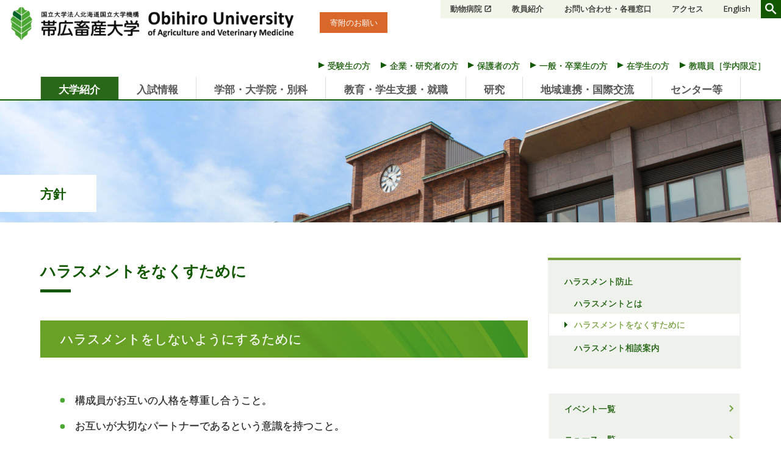

--- FILE ---
content_type: text/html; charset=UTF-8
request_url: https://www.obihiro.ac.jp/harassment-effort
body_size: 29815
content:
<!DOCTYPE html>
<html lang="ja">

<head>
	<meta charset="UTF-8">
	<meta name="viewport" content="width=device-width, initial-scale=1">
	<meta property="og:type" content="website">
<meta property="og:url" content="https://www.obihiro.ac.jp/harassment-effort">
<meta property="og:title" content="ハラスメントをなくすために">
<meta property="og:description" content="ハラスメントをしないようにするために  	構成員がお互いの人格を尊重し合うこと。 	お互いが大切なパートナーであるという意識を持つこと。  ハラスメントに対する受け止め方  	個人間や男...">
<meta property="og:site_name" content="帯広畜産大学">
<meta property="og:image" content="https://www.obihiro.ac.jp/wp/wp-content/themes/obihiro_2511/img/ogp.jpg">
	<link rel="profile" href="http://gmpg.org/xfn/11">
	<link rel="icon" href="https://www.obihiro.ac.jp/wp/wp-content/themes/obihiro_2511/img/favicon.ico">
	<link rel="stylesheet" href="https://fonts.googleapis.com/icon?family=Material+Icons">
	<title>ハラスメントをなくすために &#8211; 帯広畜産大学</title>
<meta name='robots' content='max-image-preview:large' />
	<style>img:is([sizes="auto" i], [sizes^="auto," i]) { contain-intrinsic-size: 3000px 1500px }</style>
	<link rel='dns-prefetch' href='//cse.google.com' />
<script type="text/javascript">
/* <![CDATA[ */
window._wpemojiSettings = {"baseUrl":"https:\/\/s.w.org\/images\/core\/emoji\/15.0.3\/72x72\/","ext":".png","svgUrl":"https:\/\/s.w.org\/images\/core\/emoji\/15.0.3\/svg\/","svgExt":".svg","source":{"concatemoji":"https:\/\/www.obihiro.ac.jp\/wp\/wp-includes\/js\/wp-emoji-release.min.js"}};
/*! This file is auto-generated */
!function(i,n){var o,s,e;function c(e){try{var t={supportTests:e,timestamp:(new Date).valueOf()};sessionStorage.setItem(o,JSON.stringify(t))}catch(e){}}function p(e,t,n){e.clearRect(0,0,e.canvas.width,e.canvas.height),e.fillText(t,0,0);var t=new Uint32Array(e.getImageData(0,0,e.canvas.width,e.canvas.height).data),r=(e.clearRect(0,0,e.canvas.width,e.canvas.height),e.fillText(n,0,0),new Uint32Array(e.getImageData(0,0,e.canvas.width,e.canvas.height).data));return t.every(function(e,t){return e===r[t]})}function u(e,t,n){switch(t){case"flag":return n(e,"\ud83c\udff3\ufe0f\u200d\u26a7\ufe0f","\ud83c\udff3\ufe0f\u200b\u26a7\ufe0f")?!1:!n(e,"\ud83c\uddfa\ud83c\uddf3","\ud83c\uddfa\u200b\ud83c\uddf3")&&!n(e,"\ud83c\udff4\udb40\udc67\udb40\udc62\udb40\udc65\udb40\udc6e\udb40\udc67\udb40\udc7f","\ud83c\udff4\u200b\udb40\udc67\u200b\udb40\udc62\u200b\udb40\udc65\u200b\udb40\udc6e\u200b\udb40\udc67\u200b\udb40\udc7f");case"emoji":return!n(e,"\ud83d\udc26\u200d\u2b1b","\ud83d\udc26\u200b\u2b1b")}return!1}function f(e,t,n){var r="undefined"!=typeof WorkerGlobalScope&&self instanceof WorkerGlobalScope?new OffscreenCanvas(300,150):i.createElement("canvas"),a=r.getContext("2d",{willReadFrequently:!0}),o=(a.textBaseline="top",a.font="600 32px Arial",{});return e.forEach(function(e){o[e]=t(a,e,n)}),o}function t(e){var t=i.createElement("script");t.src=e,t.defer=!0,i.head.appendChild(t)}"undefined"!=typeof Promise&&(o="wpEmojiSettingsSupports",s=["flag","emoji"],n.supports={everything:!0,everythingExceptFlag:!0},e=new Promise(function(e){i.addEventListener("DOMContentLoaded",e,{once:!0})}),new Promise(function(t){var n=function(){try{var e=JSON.parse(sessionStorage.getItem(o));if("object"==typeof e&&"number"==typeof e.timestamp&&(new Date).valueOf()<e.timestamp+604800&&"object"==typeof e.supportTests)return e.supportTests}catch(e){}return null}();if(!n){if("undefined"!=typeof Worker&&"undefined"!=typeof OffscreenCanvas&&"undefined"!=typeof URL&&URL.createObjectURL&&"undefined"!=typeof Blob)try{var e="postMessage("+f.toString()+"("+[JSON.stringify(s),u.toString(),p.toString()].join(",")+"));",r=new Blob([e],{type:"text/javascript"}),a=new Worker(URL.createObjectURL(r),{name:"wpTestEmojiSupports"});return void(a.onmessage=function(e){c(n=e.data),a.terminate(),t(n)})}catch(e){}c(n=f(s,u,p))}t(n)}).then(function(e){for(var t in e)n.supports[t]=e[t],n.supports.everything=n.supports.everything&&n.supports[t],"flag"!==t&&(n.supports.everythingExceptFlag=n.supports.everythingExceptFlag&&n.supports[t]);n.supports.everythingExceptFlag=n.supports.everythingExceptFlag&&!n.supports.flag,n.DOMReady=!1,n.readyCallback=function(){n.DOMReady=!0}}).then(function(){return e}).then(function(){var e;n.supports.everything||(n.readyCallback(),(e=n.source||{}).concatemoji?t(e.concatemoji):e.wpemoji&&e.twemoji&&(t(e.twemoji),t(e.wpemoji)))}))}((window,document),window._wpemojiSettings);
/* ]]> */
</script>
<style id='wp-emoji-styles-inline-css' type='text/css'>

	img.wp-smiley, img.emoji {
		display: inline !important;
		border: none !important;
		box-shadow: none !important;
		height: 1em !important;
		width: 1em !important;
		margin: 0 0.07em !important;
		vertical-align: -0.1em !important;
		background: none !important;
		padding: 0 !important;
	}
</style>
<link rel='stylesheet' id='wp-block-library-css' href='https://www.obihiro.ac.jp/wp/wp-includes/css/dist/block-library/style.min.css' type='text/css' media='all' />
<style id='classic-theme-styles-inline-css' type='text/css'>
/*! This file is auto-generated */
.wp-block-button__link{color:#fff;background-color:#32373c;border-radius:9999px;box-shadow:none;text-decoration:none;padding:calc(.667em + 2px) calc(1.333em + 2px);font-size:1.125em}.wp-block-file__button{background:#32373c;color:#fff;text-decoration:none}
</style>
<style id='global-styles-inline-css' type='text/css'>
:root{--wp--preset--aspect-ratio--square: 1;--wp--preset--aspect-ratio--4-3: 4/3;--wp--preset--aspect-ratio--3-4: 3/4;--wp--preset--aspect-ratio--3-2: 3/2;--wp--preset--aspect-ratio--2-3: 2/3;--wp--preset--aspect-ratio--16-9: 16/9;--wp--preset--aspect-ratio--9-16: 9/16;--wp--preset--color--black: #000000;--wp--preset--color--cyan-bluish-gray: #abb8c3;--wp--preset--color--white: #ffffff;--wp--preset--color--pale-pink: #f78da7;--wp--preset--color--vivid-red: #cf2e2e;--wp--preset--color--luminous-vivid-orange: #ff6900;--wp--preset--color--luminous-vivid-amber: #fcb900;--wp--preset--color--light-green-cyan: #7bdcb5;--wp--preset--color--vivid-green-cyan: #00d084;--wp--preset--color--pale-cyan-blue: #8ed1fc;--wp--preset--color--vivid-cyan-blue: #0693e3;--wp--preset--color--vivid-purple: #9b51e0;--wp--preset--gradient--vivid-cyan-blue-to-vivid-purple: linear-gradient(135deg,rgba(6,147,227,1) 0%,rgb(155,81,224) 100%);--wp--preset--gradient--light-green-cyan-to-vivid-green-cyan: linear-gradient(135deg,rgb(122,220,180) 0%,rgb(0,208,130) 100%);--wp--preset--gradient--luminous-vivid-amber-to-luminous-vivid-orange: linear-gradient(135deg,rgba(252,185,0,1) 0%,rgba(255,105,0,1) 100%);--wp--preset--gradient--luminous-vivid-orange-to-vivid-red: linear-gradient(135deg,rgba(255,105,0,1) 0%,rgb(207,46,46) 100%);--wp--preset--gradient--very-light-gray-to-cyan-bluish-gray: linear-gradient(135deg,rgb(238,238,238) 0%,rgb(169,184,195) 100%);--wp--preset--gradient--cool-to-warm-spectrum: linear-gradient(135deg,rgb(74,234,220) 0%,rgb(151,120,209) 20%,rgb(207,42,186) 40%,rgb(238,44,130) 60%,rgb(251,105,98) 80%,rgb(254,248,76) 100%);--wp--preset--gradient--blush-light-purple: linear-gradient(135deg,rgb(255,206,236) 0%,rgb(152,150,240) 100%);--wp--preset--gradient--blush-bordeaux: linear-gradient(135deg,rgb(254,205,165) 0%,rgb(254,45,45) 50%,rgb(107,0,62) 100%);--wp--preset--gradient--luminous-dusk: linear-gradient(135deg,rgb(255,203,112) 0%,rgb(199,81,192) 50%,rgb(65,88,208) 100%);--wp--preset--gradient--pale-ocean: linear-gradient(135deg,rgb(255,245,203) 0%,rgb(182,227,212) 50%,rgb(51,167,181) 100%);--wp--preset--gradient--electric-grass: linear-gradient(135deg,rgb(202,248,128) 0%,rgb(113,206,126) 100%);--wp--preset--gradient--midnight: linear-gradient(135deg,rgb(2,3,129) 0%,rgb(40,116,252) 100%);--wp--preset--font-size--small: 13px;--wp--preset--font-size--medium: 20px;--wp--preset--font-size--large: 36px;--wp--preset--font-size--x-large: 42px;--wp--preset--spacing--20: 0.44rem;--wp--preset--spacing--30: 0.67rem;--wp--preset--spacing--40: 1rem;--wp--preset--spacing--50: 1.5rem;--wp--preset--spacing--60: 2.25rem;--wp--preset--spacing--70: 3.38rem;--wp--preset--spacing--80: 5.06rem;--wp--preset--shadow--natural: 6px 6px 9px rgba(0, 0, 0, 0.2);--wp--preset--shadow--deep: 12px 12px 50px rgba(0, 0, 0, 0.4);--wp--preset--shadow--sharp: 6px 6px 0px rgba(0, 0, 0, 0.2);--wp--preset--shadow--outlined: 6px 6px 0px -3px rgba(255, 255, 255, 1), 6px 6px rgba(0, 0, 0, 1);--wp--preset--shadow--crisp: 6px 6px 0px rgba(0, 0, 0, 1);}:where(.is-layout-flex){gap: 0.5em;}:where(.is-layout-grid){gap: 0.5em;}body .is-layout-flex{display: flex;}.is-layout-flex{flex-wrap: wrap;align-items: center;}.is-layout-flex > :is(*, div){margin: 0;}body .is-layout-grid{display: grid;}.is-layout-grid > :is(*, div){margin: 0;}:where(.wp-block-columns.is-layout-flex){gap: 2em;}:where(.wp-block-columns.is-layout-grid){gap: 2em;}:where(.wp-block-post-template.is-layout-flex){gap: 1.25em;}:where(.wp-block-post-template.is-layout-grid){gap: 1.25em;}.has-black-color{color: var(--wp--preset--color--black) !important;}.has-cyan-bluish-gray-color{color: var(--wp--preset--color--cyan-bluish-gray) !important;}.has-white-color{color: var(--wp--preset--color--white) !important;}.has-pale-pink-color{color: var(--wp--preset--color--pale-pink) !important;}.has-vivid-red-color{color: var(--wp--preset--color--vivid-red) !important;}.has-luminous-vivid-orange-color{color: var(--wp--preset--color--luminous-vivid-orange) !important;}.has-luminous-vivid-amber-color{color: var(--wp--preset--color--luminous-vivid-amber) !important;}.has-light-green-cyan-color{color: var(--wp--preset--color--light-green-cyan) !important;}.has-vivid-green-cyan-color{color: var(--wp--preset--color--vivid-green-cyan) !important;}.has-pale-cyan-blue-color{color: var(--wp--preset--color--pale-cyan-blue) !important;}.has-vivid-cyan-blue-color{color: var(--wp--preset--color--vivid-cyan-blue) !important;}.has-vivid-purple-color{color: var(--wp--preset--color--vivid-purple) !important;}.has-black-background-color{background-color: var(--wp--preset--color--black) !important;}.has-cyan-bluish-gray-background-color{background-color: var(--wp--preset--color--cyan-bluish-gray) !important;}.has-white-background-color{background-color: var(--wp--preset--color--white) !important;}.has-pale-pink-background-color{background-color: var(--wp--preset--color--pale-pink) !important;}.has-vivid-red-background-color{background-color: var(--wp--preset--color--vivid-red) !important;}.has-luminous-vivid-orange-background-color{background-color: var(--wp--preset--color--luminous-vivid-orange) !important;}.has-luminous-vivid-amber-background-color{background-color: var(--wp--preset--color--luminous-vivid-amber) !important;}.has-light-green-cyan-background-color{background-color: var(--wp--preset--color--light-green-cyan) !important;}.has-vivid-green-cyan-background-color{background-color: var(--wp--preset--color--vivid-green-cyan) !important;}.has-pale-cyan-blue-background-color{background-color: var(--wp--preset--color--pale-cyan-blue) !important;}.has-vivid-cyan-blue-background-color{background-color: var(--wp--preset--color--vivid-cyan-blue) !important;}.has-vivid-purple-background-color{background-color: var(--wp--preset--color--vivid-purple) !important;}.has-black-border-color{border-color: var(--wp--preset--color--black) !important;}.has-cyan-bluish-gray-border-color{border-color: var(--wp--preset--color--cyan-bluish-gray) !important;}.has-white-border-color{border-color: var(--wp--preset--color--white) !important;}.has-pale-pink-border-color{border-color: var(--wp--preset--color--pale-pink) !important;}.has-vivid-red-border-color{border-color: var(--wp--preset--color--vivid-red) !important;}.has-luminous-vivid-orange-border-color{border-color: var(--wp--preset--color--luminous-vivid-orange) !important;}.has-luminous-vivid-amber-border-color{border-color: var(--wp--preset--color--luminous-vivid-amber) !important;}.has-light-green-cyan-border-color{border-color: var(--wp--preset--color--light-green-cyan) !important;}.has-vivid-green-cyan-border-color{border-color: var(--wp--preset--color--vivid-green-cyan) !important;}.has-pale-cyan-blue-border-color{border-color: var(--wp--preset--color--pale-cyan-blue) !important;}.has-vivid-cyan-blue-border-color{border-color: var(--wp--preset--color--vivid-cyan-blue) !important;}.has-vivid-purple-border-color{border-color: var(--wp--preset--color--vivid-purple) !important;}.has-vivid-cyan-blue-to-vivid-purple-gradient-background{background: var(--wp--preset--gradient--vivid-cyan-blue-to-vivid-purple) !important;}.has-light-green-cyan-to-vivid-green-cyan-gradient-background{background: var(--wp--preset--gradient--light-green-cyan-to-vivid-green-cyan) !important;}.has-luminous-vivid-amber-to-luminous-vivid-orange-gradient-background{background: var(--wp--preset--gradient--luminous-vivid-amber-to-luminous-vivid-orange) !important;}.has-luminous-vivid-orange-to-vivid-red-gradient-background{background: var(--wp--preset--gradient--luminous-vivid-orange-to-vivid-red) !important;}.has-very-light-gray-to-cyan-bluish-gray-gradient-background{background: var(--wp--preset--gradient--very-light-gray-to-cyan-bluish-gray) !important;}.has-cool-to-warm-spectrum-gradient-background{background: var(--wp--preset--gradient--cool-to-warm-spectrum) !important;}.has-blush-light-purple-gradient-background{background: var(--wp--preset--gradient--blush-light-purple) !important;}.has-blush-bordeaux-gradient-background{background: var(--wp--preset--gradient--blush-bordeaux) !important;}.has-luminous-dusk-gradient-background{background: var(--wp--preset--gradient--luminous-dusk) !important;}.has-pale-ocean-gradient-background{background: var(--wp--preset--gradient--pale-ocean) !important;}.has-electric-grass-gradient-background{background: var(--wp--preset--gradient--electric-grass) !important;}.has-midnight-gradient-background{background: var(--wp--preset--gradient--midnight) !important;}.has-small-font-size{font-size: var(--wp--preset--font-size--small) !important;}.has-medium-font-size{font-size: var(--wp--preset--font-size--medium) !important;}.has-large-font-size{font-size: var(--wp--preset--font-size--large) !important;}.has-x-large-font-size{font-size: var(--wp--preset--font-size--x-large) !important;}
:where(.wp-block-post-template.is-layout-flex){gap: 1.25em;}:where(.wp-block-post-template.is-layout-grid){gap: 1.25em;}
:where(.wp-block-columns.is-layout-flex){gap: 2em;}:where(.wp-block-columns.is-layout-grid){gap: 2em;}
:root :where(.wp-block-pullquote){font-size: 1.5em;line-height: 1.6;}
</style>
<link rel='stylesheet' id='logged-in-user-style-css' href='https://www.obihiro.ac.jp/wp/wp-content/themes/obihiro_2511/style-login.css?fver=20251110124934' type='text/css' media='all' />
<link rel='stylesheet' id='theme-style-css' href='https://www.obihiro.ac.jp/wp/wp-content/themes/obihiro_2511/style.css?fver=20251110025612' type='text/css' media='all' />
<script type="text/javascript" src="https://www.obihiro.ac.jp/wp/wp-content/themes/obihiro_2511/lib/stile/js/stile-full.min.js?fver=20251110124949" id="stile-js"></script>
<script type="text/javascript" src="https://www.obihiro.ac.jp/wp/wp-content/themes/obihiro_2511/lib/stinc/admin/../../stomp/slide-show/slide-show.min.js?fver=20251110124949" id="st-slide-show-js"></script>
<script type="text/javascript" src="https://www.obihiro.ac.jp/wp/wp-content/themes/obihiro_2511/lib/stinc/admin/../../stomp/background-image/background-image.min.js?fver=20251110124949" id="st-background-image-js"></script>
<script type="text/javascript" src="https://www.obihiro.ac.jp/wp/wp-includes/js/jquery/jquery.min.js" id="jquery-core-js"></script>
<script type="text/javascript" src="https://www.obihiro.ac.jp/wp/wp-includes/js/jquery/jquery-migrate.min.js" id="jquery-migrate-js"></script>
<script type="text/javascript" async="async" src="https://cse.google.com/cse.js?cx=014271524030458288334%3Afpt3k8w70pu" id="search-engine-js"></script>
<link rel="https://api.w.org/" href="https://www.obihiro.ac.jp/wp-json/" /><link rel="alternate" title="JSON" type="application/json" href="https://www.obihiro.ac.jp/wp-json/wp/v2/pages/2614" /><link rel="canonical" href="https://www.obihiro.ac.jp/harassment-effort" />
<link rel='shortlink' href='https://www.obihiro.ac.jp/?p=2614' />
<link rel="alternate" title="oEmbed (JSON)" type="application/json+oembed" href="https://www.obihiro.ac.jp/wp-json/oembed/1.0/embed?url=https%3A%2F%2Fwww.obihiro.ac.jp%2Fharassment-effort" />
<link rel="alternate" title="oEmbed (XML)" type="text/xml+oembed" href="https://www.obihiro.ac.jp/wp-json/oembed/1.0/embed?url=https%3A%2F%2Fwww.obihiro.ac.jp%2Fharassment-effort&#038;format=xml" />
	<script async src="https://www.googletagmanager.com/gtag/js?id=UA-136023709-1"></script>
<script>
window.dataLayer = window.dataLayer || [];
function gtag(){dataLayer.push(arguments);}
gtag('js', new Date());
gtag('config', 'UA-136023709-1');
</script>
	<meta name="google-site-verification" content="Iov0ytdOKnmgCBhqFpYKOerwsMo1mMLrigXh_HWJiGQ" />
</head>

<body class="page-template-default page page-id-2614 page-child parent-pageid-1258 site-lang-ja">
	<div id="page" class="site">
		<header id="masthead" class="site-header" role="banner">
			<div class="site-header-main">
				<div class="site-header-inner">
					<div class="site-header-nav screen-only">
						<h1>
							<a class="site-branding ja"
								href="https://www.obihiro.ac.jp/"
								rel="home">
								<div
									class="site-title ja">
									<div><span>帯広畜産大学</span></div>								</div>
								<img class="site-logo"
									src="https://www.obihiro.ac.jp/wp/wp-content/themes/obihiro_2511/img/site-title-ja.png"
									alt="帯広畜産大学">
								<img class="site-logo-phone"
									src="https://www.obihiro.ac.jp/wp/wp-content/themes/obihiro_2511/img/site-title-phone-ja.png"
									alt="帯広畜産大学">
							</a>
						</h1>
						<div class="fund">
							<a href="https://www.obihiro.ac.jp/fund-about">寄附のお願い</a>
						</div>
						<div class="container-hn">
							<div class="header-nav-list">
								<ul class="menu"><li id="menu-item-2103"><a href="https://www.obihiro.ac.jp/facility/hospital" target="">動物病院</a></li><li id="menu-item-2715"><a href="https://www.obihiro.ac.jp/faculty" target="">教員紹介</a></li><li id="menu-item-57070"><a href="https://www.obihiro.ac.jp/contact" target="">お問い合わせ・各種窓口</a></li><li id="menu-item-1935"><a href="https://www.obihiro.ac.jp/access" target="">アクセス</a></li></ul>								<ul class="site-language menu"><li><a href="https://www.obihiro.ac.jp" rel="tag" class="current">Japanese</a></li><li><a href="https://www.obihiro.ac.jp/en" rel="tag">English</a></li></ul>								<form role="search" method="get" class="search-form" action="https://www.obihiro.ac.jp/search">
	<a href="javascript:void(0);" onclick="searchButtonToggle();" class="label-search-submit" id="search-visible-button">
		<span class="search-submit"></span>
	</a>
	<label class="label-search-field" id="search-field">
		<input type="search" class="search-field-chikudai"
		placeholder="キーワード"
		value="" name="s" />
		<input type="submit" class="search-submit"
		value="検索" />
	</label>
</form>
							</div>
							<div class="site-target-nav larger">
								<ul class="menu"><li id="menu-item-1975"><a href="https://www.obihiro.ac.jp/prospective-student" target="">受験生の方</a></li><li id="menu-item-1976"><a href="https://www.obihiro.ac.jp/researcher" target="">企業・研究者の方</a></li><li id="menu-item-1977"><a href="https://www.obihiro.ac.jp/guardian" target="">保護者の方</a></li><li id="menu-item-2716"><a href="https://www.obihiro.ac.jp/alumni" target="">一般・卒業生の方</a></li><li id="menu-item-1978"><a href="https://www.obihiro.ac.jp/current-students" target="">在学生の方</a></li><li id="menu-item-13201"><a href="http://board.obihiro.ac.jp/bukyoku/syomu/gakunai/index.html" target="">教職員［学内限定］</a></li></ul>							</div>
						</div>
					</div>
					<div class="site-target-nav smaller">
						<ul class="menu"><li id="menu-item-1975"><a href="https://www.obihiro.ac.jp/prospective-student" target="">受験生の方</a></li><li id="menu-item-1976"><a href="https://www.obihiro.ac.jp/researcher" target="">企業・研究者の方</a></li><li id="menu-item-1977"><a href="https://www.obihiro.ac.jp/guardian" target="">保護者の方</a></li><li id="menu-item-2716"><a href="https://www.obihiro.ac.jp/alumni" target="">一般・卒業生の方</a></li><li id="menu-item-1978"><a href="https://www.obihiro.ac.jp/current-students" target="">在学生の方</a></li><li id="menu-item-13201"><a href="http://board.obihiro.ac.jp/bukyoku/syomu/gakunai/index.html" target="">教職員［学内限定］</a></li></ul>					</div>
				</div>
			</div>

			<nav class="site-global-nav" role="navigation" id="g-nav">
				<ul class="menu">
					<li id="menu-item-21080" class="menu-ancestor"><label for="panel-21080-ctrl">大学紹介</label></li><li id="menu-item-46401"><label for="panel-46401-ctrl">入試情報</label></li><li id="menu-item-22108"><label for="panel-22108-ctrl">学部・大学院・別科</label></li><li id="menu-item-62344"><label for="panel-62344-ctrl">教育・学生支援・就職</label></li><li id="menu-item-22758"><label for="panel-22758-ctrl">研究</label></li><li id="menu-item-22795"><label for="panel-22795-ctrl">地域連携・国際交流</label></li><li id="menu-item-22837"><label for="panel-22837-ctrl">センター等</label></li>				</ul>
				<div class="site-global-nav-sub-wrapper">
					<div class="site-global-nav-sub  stile-anchor-external">
						<ul class="menu pid-21080"><li id="menu-item-21084"><a href="https://www.obihiro.ac.jp/president-message" target="">学長メッセージ</a></li><li id="menu-item-21092"><a href="https://www.obihiro.ac.jp/navi-history" target="">歴史</a><ul class="menu pid-21080"><li id="menu-item-21099"><a href="https://www.obihiro.ac.jp/former-president" target="">歴代校長・学長</a></li><li id="menu-item-21106"><a href="https://www.obihiro.ac.jp/honorary-professor" target="">名誉教授</a></li><li id="menu-item-32852"><a href="https://www.obihiro.ac.jp/memorial_ceremony" target="">周年事業</a></li></ul></li><li id="menu-item-21110"><a href="https://www.obihiro.ac.jp/dousoukai" target="">同窓会</a></li><li id="menu-item-21114"><a href="https://www.obihiro.ac.jp/navi-organization-information" target="">組織情報</a><ul class="menu pid-21080"><li id="menu-item-21119"><a href="https://www.obihiro.ac.jp/organizational-structure" target="">組織体制</a></li><li id="menu-item-21126"><a href="https://www.obihiro.ac.jp/officer-structure" target="">執行体制</a></li><li id="menu-item-21132"><a href="https://www.obihiro.ac.jp/careers" target="">公募情報</a></li><li id="menu-item-21137"><a href="https://www.obihiro.ac.jp/procurance-news" target="">調達情報</a></li><li id="menu-item-21194"><a href="https://www.obihiro.ac.jp/navi-factbook" target="">数字で見る畜大</a></li></ul></li><li id="menu-item-21238"><a href="https://www.obihiro.ac.jp/contact" target="">お問い合わせ・各種窓口</a></li><li id="menu-item-21248"><a href="https://www.obihiro.ac.jp/access" target="">アクセス</a></li><li id="menu-item-21253" class="menu-ancestor"><a href="https://www.obihiro.ac.jp/navi-goal-and-plan" target="">方針</a><ul class="menu pid-21080"><li id="menu-item-21258"><a href="https://www.obihiro.ac.jp/basic-policy" target="">基本目標</a></li><li id="menu-item-21263"><a href="https://www.obihiro.ac.jp/enhancement" target="">機能強化プロジェクト</a></li><li id="menu-item-21266"><a href="https://www.obihiro.ac.jp/mission" target="">ミッションの再定義</a></li><li id="menu-item-63581"><a href="https://www.obihiro.ac.jp/navi-educational-policy" target="">教育方針</a></li><li id="menu-item-53155"><a href="https://www.obihiro.ac.jp/navi-research-policy" target="">研究方針</a></li><li id="menu-item-21357"><a href="https://www.obihiro.ac.jp/navi-administration-policy" target="">運営方針</a></li><li id="menu-item-21384" class="opened menu-parent menu-ancestor"><a href="https://www.obihiro.ac.jp/navi-harassment" target="">ハラスメント防止</a></li><li id="menu-item-58476"><a href="https://univ.obihiro.ac.jp/~diversity/" target="">ダイバーシティ</a></li><li id="menu-item-21422"><a href="https://www.obihiro.ac.jp/facility-plan" target="">施設に関する計画</a></li><li id="menu-item-21431"><a href="https://www.obihiro.ac.jp/emergency" target="">防災・災害緊急時の対応</a></li><li id="menu-item-21440"><a href="https://public1.legalcrud.com/nuc_hokkaido/" target="">北海道国立大学機構規則集</a></li></ul></li><li id="menu-item-21452"><a href="https://www.obihiro.ac.jp/use-facilities" target="">施設の貸出案内（企業・一般向け）</a></li><li id="menu-item-66980"><a href="https://www.obihiro.ac.jp/meigishiyou" target="">名義使用（共催・後援等）について</a></li><li id="menu-item-41369"><a href="https://www.obihiro.ac.jp/facility/crcenter/equipment-station" target="">産学連携センター共同利用設備ステーション</a></li><li id="menu-item-21469"><a href="https://www.obihiro.ac.jp/navi-public-relations" target="">広報・刊行物</a><ul class="menu pid-21080"><li id="menu-item-62195"><a href="https://www.obihiro.ac.jp/public-archive" target="">刊行物・動画（文章・写真等の無断転載を禁じます。）</a></li><li id="menu-item-21480"><a href="https://www.obihiro.ac.jp/to-the-press" target="">本学を取材されたい方へ</a></li><li id="menu-item-21485"><a href="https://www.obihiro.ac.jp/logotype" target="">校章・ロゴマーク</a></li><li id="menu-item-21490"><a href="https://www.obihiro.ac.jp/live-camera" target="">ちくだいライブカメラ</a></li><li id="menu-item-21494"><a href="https://www.obihiro.ac.jp/photogallary" target="">フォトギャラリー</a></li><li id="menu-item-21499"><a href="https://www.obihiro.ac.jp/social-media" target="">ソーシャルメディア</a></li><li id="menu-item-21504"><a href="https://www.obihiro.ac.jp/navi-press-achievements" target="">プレス発表</a></li><li id="menu-item-21519"><a href="https://www.obihiro.ac.jp/navi-report-achievements" target="">報道・メディア掲載実績</a></li></ul></li><li id="menu-item-21581"><a href="https://www.obihiro.ac.jp/fund" target="">大学基金</a><ul class="menu pid-21080"><li id="menu-item-21587"><a href="https://www.obihiro.ac.jp/fund-about" target="">ご支援のお願い</a></li><li id="menu-item-21596"><a href="https://www.obihiro.ac.jp/fund-outline" target="">基金概要</a></li><li id="menu-item-21605"><a href="https://www.obihiro.ac.jp/fund-howto" target="">寄附のお申し込み</a></li><li id="menu-item-21612"><a href="https://www.obihiro.ac.jp/fund-privilege" target="">寄附者特典とご報告</a></li><li id="menu-item-21617"><a href="https://www.obihiro.ac.jp/fund-exemption" target="">税法上の優遇措置</a></li><li id="menu-item-33998"><a href="https://www.obihiro.ac.jp/recycle" target="">リサイクル募金</a></li><li id="menu-item-72706"><a href="https://www.obihiro.ac.jp/fund-information" target="">修学支援事業基金に関する情報公開</a></li></ul></li><li id="menu-item-21626"><a href="https://www.obihiro.ac.jp/navi-information" target="">情報公開・報告</a><ul class="menu pid-21080"><li id="menu-item-21633"><a href="https://www.obihiro.ac.jp/navi-corporation-info" target="">大学情報</a></li><li id="menu-item-21702"><a href="https://www.obihiro.ac.jp/edu-info" target="">教育情報</a></li><li id="menu-item-21714"><a href="https://www.obihiro.ac.jp/navi-edu-research" target="">教育研究評議会</a></li><li id="menu-item-21794"><a href="https://www.obihiro.ac.jp/navi-joint-council" target="">経営協議会（令和３年度まで）</a></li><li id="menu-item-21866"><a href="https://www.obihiro.ac.jp/navi-exec-committee" target="">役員会（令和３年度まで）</a></li><li id="menu-item-21914"><a href="https://www.obihiro.ac.jp/navi-mgmt-meeting" target="">運営会議（令和３年度まで）</a></li><li id="menu-item-23586"><a href="https://www.obihiro.ac.jp/president-nomination" target="">学長選考会議（令和３年度まで）</a></li><li id="menu-item-21970"><a href="https://www.obihiro.ac.jp/navi-evaluation" target="">中期目標・中期計画・年度計画及び点検・評価</a></li><li id="menu-item-35797"><a href="https://www.obihiro.ac.jp/governance-code" target="">国立大学法人ガバナンス・コード</a></li><li id="menu-item-22018"><a href="https://www.obihiro.ac.jp/info-disclosure" target="">情報公開制度</a></li><li id="menu-item-22027"><a href="https://www.obihiro.ac.jp/p-policy-sys" target="">個人情報保護制度</a></li><li id="menu-item-21943"><a href="https://www.obihiro.ac.jp/navi-local-meeting" target="">外部有識者による主な意見と対応状況</a></li></ul></li></ul><ul class="menu pid-46401"><li id="menu-item-46357"><a href="https://www.obihiro.ac.jp/nyushi" target="">入試情報（畜大入試navi）</a></li><li id="menu-item-46358"><a href="https://www.obihiro.ac.jp/news/category/entrance-exam" target="">入試に関するお知らせ</a></li><li id="menu-item-46359"><a href="https://www.obihiro.ac.jp/3policy-ug#ap" target="">アドミッション・ポリシー（入学者受入方針）</a></li><li id="menu-item-46360"><a href="https://www.obihiro.ac.jp/undergrad-adm" target="">学部入試</a><ul class="menu pid-46401"><li id="menu-item-46361"><a href="https://www.obihiro.ac.jp/undergrad-adm#3" target="">入試日程</a></li><li id="menu-item-46362"><a href="https://www.obihiro.ac.jp/undergrad-adm#4" target="">入学者選抜</a></li><li id="menu-item-46363"><a href="https://www.obihiro.ac.jp/undergrad-adm#5" target="">学生募集要項</a></li><li id="menu-item-46364"><a href="https://www.obihiro.ac.jp/undergrad-adm#6" target="">検定料の返還について</a></li><li id="menu-item-46365"><a href="https://www.obihiro.ac.jp/undergrad-adm#7" target="">入学試験データ</a></li><li id="menu-item-46366"><a href="https://www.obihiro.ac.jp/past-problems#1" target="">過去の入試問題</a></li></ul></li><li id="menu-item-46367"><a href="https://www.obihiro.ac.jp/transfer-adm" target="">編入学入試</a><ul class="menu pid-46401"><li id="menu-item-46368"><a href="https://www.obihiro.ac.jp/transfer-adm#1" target="">第3年次編入（畜産科学課程）</a></li><li id="menu-item-46369"><a href="https://www.obihiro.ac.jp/transfer-adm#2" target="">検定料の返還について</a></li><li id="menu-item-46370"><a href="https://www.obihiro.ac.jp/transfer-adm#3" target="">第3年次編入学試験実施状況</a></li><li id="menu-item-46371"><a href="https://www.obihiro.ac.jp/past-problems#2" target="">過去の入試問題</a></li></ul></li><li id="menu-item-46372"><a href="https://www.obihiro.ac.jp/grad-adm" target="">大学院入試</a><ul class="menu pid-46401"><li id="menu-item-46373"><a href="https://www.obihiro.ac.jp/grad-adm#1" target="">入試日程</a></li><li id="menu-item-46374"><a href="https://www.obihiro.ac.jp/grad-adm#2" target="">選抜区分・入試方法</a></li><li id="menu-item-46375"><a href="https://www.obihiro.ac.jp/grad-adm#3" target="">学生募集要項</a></li><li id="menu-item-46376"><a href="https://www.obihiro.ac.jp/grad-adm#4" target="">検定料の返還について</a></li><li id="menu-item-46377"><a href="https://www.obihiro.ac.jp/grad-adm#5" target="">研究計画書について</a></li><li id="menu-item-46378"><a href="https://www.obihiro.ac.jp/grad-adm#6" target="">入学資格審査について</a></li><li id="menu-item-46379"><a href="https://www.obihiro.ac.jp/past-problems#3" target="">過去の入試問題</a></li></ul></li><li id="menu-item-46380"><a href="https://www.obihiro.ac.jp/practical-adm" target="">別科入試</a><ul class="menu pid-46401"><li id="menu-item-46381"><a href="https://www.obihiro.ac.jp/practical-adm#1" target="">入試日程・要項</a></li><li id="menu-item-46382"><a href="https://www.obihiro.ac.jp/practical-adm#2" target="">別科入試資料請求</a></li><li id="menu-item-46383"><a href="https://www.obihiro.ac.jp/practical-adm#3" target="">検定料の返還について</a></li><li id="menu-item-46384"><a href="https://www.obihiro.ac.jp/undergrad-adm#7" target="">入学試験データ</a></li><li id="menu-item-46385"><a href="https://www.obihiro.ac.jp/past-problems#4" target="">過去の入試問題</a></li></ul></li><li id="menu-item-46386"><a href="https://www.obihiro.ac.jp/result-disclosure" target="">成績開示</a></li><li id="menu-item-46387"><a href="https://www.obihiro.ac.jp/handicapped" target="">障がい等のある志願者との事前相談</a></li><li id="menu-item-46389"><a href="https://docs.google.com/forms/d/e/1FAIpQLScvFcCJKmu9gDyky6w6sGBkGEC1KZMjzMpcNTHOmydH0WYelg/viewform" target="">入試に関するお問い合わせ</a></li><li id="menu-item-46390"><a href="https://www.obihiro.ac.jp/faq" target="">よくある質問</a></li><li id="menu-item-46391"><a href="https://www.obihiro.ac.jp/doc-request" target="">資料請求</a></li><li id="menu-item-46392"><a href="https://www.obihiro.ac.jp/prospective-student" target="">受験生・高校生向け情報</a><ul class="menu pid-46401"><li id="menu-item-46393"><a href="https://www.obihiro.ac.jp/navi-open" target="">オープンキャンパス</a></li><li id="menu-item-46395"><a href="https://www.obihiro.ac.jp/briefing" target="">進学相談会</a></li><li id="menu-item-46396"><a href="https://www.d-pam.com/obihiro/2515250/index.html?tm=1" target="">デジタルパンフレット</a></li><li id="menu-item-46397"><a href="https://www.obihiro.ac.jp/prospective-student#4" target="">大学紹介動画集</a></li><li id="menu-item-46398"><a href="https://telemail.jp/shingaku/p/shingakusurvey/result.php?code=0004" target="">帯広畜産大学に入学を決めた理由</a></li></ul></li></ul><ul class="menu pid-22108"><li id="menu-item-22111"><a href="https://www.obihiro.ac.jp/navi-sch-agrc-anim-sci" target="">畜産学部</a><ul class="menu pid-22108"><li id="menu-item-22118"><a href="https://www.obihiro.ac.jp/prac-training" target="">アドバンス制教育課程</a></li><li id="menu-item-22124"><a href="https://www.obihiro.ac.jp/vet-med-prg" target="">獣医学ユニット</a></li><li id="menu-item-22137"><a href="https://www.obihiro.ac.jp/anim-prod-prg" target="">家畜生産科学ユニット</a></li><li id="menu-item-22147"><a href="https://www.obihiro.ac.jp/eco-env-sci-prg" target="">環境生態学ユニット</a></li><li id="menu-item-22163"><a href="https://www.obihiro.ac.jp/food-sci-prg" target="">食品科学ユニット</a></li><li id="menu-item-22183"><a href="https://www.obihiro.ac.jp/agric-econ-prg" target="">農業経済学ユニット</a></li><li id="menu-item-22194"><a href="https://www.obihiro.ac.jp/agric-eng-prg" target="">農業環境工学ユニット</a></li><li id="menu-item-22204"><a href="https://www.obihiro.ac.jp/plant-prod-prg" target="">植物生産科学ユニット</a></li></ul></li><li id="menu-item-22210"><a href="https://www.obihiro.ac.jp/navi-grad-sch-anim-vet-sci-agric" target="">大学院畜産学研究科</a><ul class="menu pid-22108"><li id="menu-item-22213"><a href="https://www.obihiro.ac.jp/vet-life-sci" target="">畜産科学専攻博士前期課程</a></li><li id="menu-item-22242"><a href="https://www.obihiro.ac.jp/dr-prg-anim-sci-agric" target="">畜産科学専攻博士後期課程</a></li><li id="menu-item-22246"><a href="https://www.obihiro.ac.jp/dr-prg-vet-sci" target="">獣医学専攻博士課程</a></li><li id="menu-item-22249"><a href="https://www.obihiro.ac.jp/fomer-grad" target="">平成30年度改組前の大学院情報</a></li></ul></li><li id="menu-item-22251"><a href="https://www.obihiro.ac.jp/prac-agric-anim-husb-prg" target="">別科（酪農専修）</a></li></ul><ul class="menu pid-62344"><li id="menu-item-62345"><a href="https://www.obihiro.ac.jp/navi-undergrad-edu" target="">学部教育（教務情報）</a><ul class="menu pid-62344"><li id="menu-item-62346"><a href="https://www.obihiro.ac.jp/calender" target="">アカデミック・カレンダー</a></li><li id="menu-item-62449"><a href="https://www.obihiro.ac.jp/undergrad-curriculum" target="">履修登録</a></li><li id="menu-item-62348"><a href="https://www.obihiro.ac.jp/undergrad-timetable" target="">時間割・教科書の販売</a></li><li id="menu-item-62349"><a href="https://www.obihiro.ac.jp/point-system" target="">授業及び単位制度</a></li><li id="menu-item-62350"><a href="https://www.obihiro.ac.jp/cap" target="">履修登録単位数の上限</a></li><li id="menu-item-62351"><a href="https://www.obihiro.ac.jp/outside" target="">大学以外の教育施設等における学修による単位認定</a></li><li id="menu-item-62352"><a href="https://www.obihiro.ac.jp/gpa" target="">GPA制度及び履修取消</a></li><li id="menu-item-62354"><a href="https://www.obihiro.ac.jp/international-prg" target="">教育プログラム</a></li><li id="menu-item-62355"><a href="https://www.obihiro.ac.jp/ja/navi-undergrad-edu/uma_program" target="">総合ウマ科学教育プログラム</a></li><li id="menu-item-62356"><a href="https://www.obihiro.ac.jp/long-term" target="">長期履修制度</a></li><li id="menu-item-62357"><a href="https://www.obihiro.ac.jp/license" target="">取得可能な資格</a></li><li id="menu-item-62358"><a href="https://www.obihiro.ac.jp/teacher-training" target="">教職課程</a></li><li id="menu-item-64478"><a href="https://www.obihiro.ac.jp/navi-undergrad-edu/diploma-supplement" target="">ディプロマサプリメント</a></li></ul></li><li id="menu-item-62359"><a href="https://www.obihiro.ac.jp/practical-edu" target="">別科（教務情報）</a></li><li id="menu-item-62360"><a href="https://www.obihiro.ac.jp/grad-edu" target="">大学院（教務情報）</a><ul class="menu pid-62344"><li id="menu-item-62361"><a href="https://www.obihiro.ac.jp/partition" target="">大学院の学年歴・学期</a></li><li id="menu-item-62362"><a href="https://www.obihiro.ac.jp/research-plan" target="">指導教員及び研究題目・計画届</a></li><li id="menu-item-62363"><a href="https://www.obihiro.ac.jp/grad-curriculum" target="">履修登録</a></li><li id="menu-item-64182"><a href="https://www.obihiro.ac.jp/grad-point-system" target="">授業及び単位制度</a></li><li id="menu-item-62366"><a href="https://www.obihiro.ac.jp/ethical-edu" target="">研究者倫理教育</a></li><li id="menu-item-62367"><a href="https://www.obihiro.ac.jp/promotion" target="">進級・修了</a></li><li id="menu-item-62368"><a href="https://www.obihiro.ac.jp/grad-edu/transferable-skill" target="">トランスファラブルスキル修得証明書</a></li><li id="menu-item-62369"><a href="https://www.obihiro.ac.jp/long-term" target="">長期履修制度</a></li><li id="menu-item-62370"><a href="https://www.obihiro.ac.jp/short-term" target="">早期修了制度</a></li><li id="menu-item-62372"><a href="https://www.obihiro.ac.jp/support-working-student" target="">社会人大学院学生の支援制度</a></li><li id="menu-item-62373"><a href="https://www.obihiro.ac.jp/navi-master-degree" target="">マスタープログラム（博士前期課程）</a></li><li id="menu-item-62374"><a href="https://www.obihiro.ac.jp/navi-doctor-degree" target="">ドクタープログラム（博士後期課程・獣医博士課程）</a></li><li id="menu-item-62375"><a href="https://www.obihiro.ac.jp/teacher-training" target="">教職課程</a></li></ul></li><li id="menu-item-62376"><a href="https://gkm02.obihiro.ac.jp/portal/Public/Syllabus/SearchMain.aspx/" target="">シラバス検索</a></li><li id="menu-item-62377"><a href="https://www.obihiro.ac.jp/navi-stu-edu-support-info" target="">学生生活</a><ul class="menu pid-62344"><li id="menu-item-62378"><a href="https://www.obihiro.ac.jp/contact-info" target="">教務窓口案内</a></li><li id="menu-item-62379"><a href="https://www.obihiro.ac.jp/navi-fees" target="">授業料</a></li><li id="menu-item-62380"><a href="https://www.obihiro.ac.jp/%e5%85%a5%e5%ad%a6%e6%96%99%e3%83%bb%e6%8e%88%e6%a5%ad%e6%96%99%e5%85%8d%e9%99%a4" target="">入学料・授業料免除</a></li><li id="menu-item-62381"><a href="https://www.obihiro.ac.jp/exemption" target="">各種保険</a></li><li id="menu-item-62382"><a href="https://www.obihiro.ac.jp/scholarship" target="">奨学金</a></li><li id="menu-item-62383"><a href="https://www.obihiro.ac.jp/edu-affairs-class-unit" target="">クラス担任・ユニット担任</a></li><li id="menu-item-62393"><a href="https://www.obihiro.ac.jp/circle" target="">課外活動</a></li><li id="menu-item-62394"><a href="https://www.obihiro.ac.jp/navi-international" target="">国際交流・留学</a></li><li id="menu-item-62413"><a href="https://www.obihiro.ac.jp/ja/emergency" target="">防災・災害緊急時の対応</a></li></ul></li><li id="menu-item-62405"><a href="https://www.obihiro.ac.jp/navi-career" target="">就職支援</a><ul class="menu pid-62344"><li id="menu-item-66436"><a href="https://www.obihiro.ac.jp/career-guidance" target="">就職ガイダンス・セミナー・会社説明会等の予定</a></li><li id="menu-item-62406"><a href="https://www.obihiro.ac.jp/job-info" target="">求人情報，公務員採用試験情報</a></li><li id="menu-item-62407"><a href="https://www.obihiro.ac.jp/career-counseling" target="">就職相談</a></li><li id="menu-item-62408"><a href="https://www.obihiro.ac.jp/internship" target="">インターンシップ</a></li><li id="menu-item-62409"><a href="https://www.obihiro.ac.jp/resume-form" target="">履歴書様式</a></li><li id="menu-item-62410"><a href="https://www.obihiro.ac.jp/work" target="">アルバイト・家庭教師</a></li><li id="menu-item-62411"><a href="https://www.obihiro.ac.jp/employment" target="">主な就職先</a></li><li id="menu-item-62412"><a href="https://www.obihiro.ac.jp/job-offer" target="">求人及び学内会社説明会の申し込み（企業向け）</a></li></ul></li><li id="menu-item-62463"><a href="https://www.obihiro.ac.jp/navi-campuslife" target="">学生支援</a><ul class="menu pid-62344"><li id="menu-item-62465"><a href="https://www.obihiro.ac.jp/circle" target="">課外活動</a></li><li id="menu-item-62466"><a href="https://www.obihiro.ac.jp/facility-use" target="">各種施設の利用方法</a></li><li id="menu-item-62467"><a href="https://www.obihiro.ac.jp/dormitory" target="">学生寮・国際交流会館</a></li><li id="menu-item-62468"><a href="https://www.obihiro.ac.jp/campuslife-calender" target="">主な行事</a></li><li id="menu-item-62469"><a href="https://www.obihiro.ac.jp/campus-manners" target="">キャンパスマナー</a></li><li id="menu-item-62470"><a href="https://www.obihiro.ac.jp/stu-plan" target="">学生企画公募事業</a></li><li id="menu-item-62471"><a href="https://www.obihiro.ac.jp/support-info" target="">大学から学生のみなさんへの連絡方法</a></li><li id="menu-item-62472"><a href="https://www.obihiro.ac.jp/traffic" target="">大学構内における交通規制</a></li></ul></li><li id="menu-item-62414"><a href="https://www.obihiro.ac.jp/navi-educational-related-facility" target="">教育関連施設・窓口</a><ul class="menu pid-62344"><li id="menu-item-62415"><a href="https://www.obihiro.ac.jp/navi-library" target="">附属図書館</a></li><li id="menu-item-62424"><a href="https://www.obihiro.ac.jp/navi-health-care-center" target="">保健管理センター</a></li><li id="menu-item-62430"><a href="https://www.obihiro.ac.jp/navi-student-counseling-room" target="">学生相談室</a></li><li id="menu-item-62435"><a href="https://www.obihiro.ac.jp/navi-edu-affairs" target="">大学教育センター</a></li><li id="menu-item-62442"><a href="https://www.obihiro.ac.jp/facility/vetaccredit" target="">獣医学教育国際認証推進室</a></li><li id="menu-item-62443"><a href="http://www.obihiro.ac.jp/~ipcenter/index.html" target="">農学情報基盤センター</a></li></ul></li><li id="menu-item-62444"><a href="https://www.obihiro.ac.jp/study-support" target="">特別修学支援（修学や研究でお困りの方）</a></li></ul><ul class="menu pid-22758"><li id="menu-item-22759"><a href="https://www.obihiro.ac.jp/navi-department" target="">研究域</a><ul class="menu pid-22758"><li id="menu-item-22760"><a href="https://www.obihiro.ac.jp/department-vet" target="">獣医学研究部門</a></li><li id="menu-item-22761"><a href="https://www.obihiro.ac.jp/department-life" target="">生命・食料科学研究部門</a></li><li id="menu-item-22762"><a href="https://www.obihiro.ac.jp/department-env" target="">環境農学研究部門</a></li><li id="menu-item-22763"><a href="https://www.obihiro.ac.jp/department-human" target="">人間科学研究部門</a></li></ul></li><li id="menu-item-22764"><a href="https://www.obihiro.ac.jp/faculty" target="">教員紹介</a></li><li id="menu-item-22765"><a href="https://www.obihiro.ac.jp/focus" target="">特色ある研究の紹介</a></li><li id="menu-item-22766"><a href="https://www.obihiro.ac.jp/facility/crcenter/seeds" target="">研究シーズ</a></li><li id="menu-item-22768"><a href="https://www.obihiro.ac.jp/navi-research-info" target="">研究情報</a><ul class="menu pid-22758"><li id="menu-item-51687"><a href="https://www.obihiro.ac.jp/facility/crcenter/technical-knowledge" target="">技術相談窓口</a></li><li id="menu-item-22772"><a href="https://www.obihiro.ac.jp/joint-research" target="">共同研究</a></li><li id="menu-item-22774"><a href="https://www.obihiro.ac.jp/consignment-study" target="">受託研究</a></li><li id="menu-item-62771"><a href="https://www.obihiro.ac.jp/contribution-research" target="">寄附金・クラウドファンディング</a></li><li id="menu-item-22778"><a href="https://www.obihiro.ac.jp/academic-support" target="">学術指導</a></li><li id="menu-item-22770"><a href="https://www.obihiro.ac.jp/res-info-patent-list" target="">特許等公開リスト</a></li></ul></li><li id="menu-item-41189"><a href="https://www.obihiro.ac.jp/navi-research-policy" target="">研究方針</a></li><li id="menu-item-22780"><a href="https://www.obihiro.ac.jp/navi-related-facilities" target="">研究関連施設・窓口</a><ul class="menu pid-22758"><li id="menu-item-22782"><a href="https://www.obihiro.ac.jp/facility/gamrc" target="">グローバルアグロメディシン研究センター</a></li><li id="menu-item-22785"><a href="https://www.obihiro.ac.jp/facility/protozoa" target="">原虫病研究センター</a></li><li id="menu-item-22787"><a href="https://www.obihiro.ac.jp/facility/crcenter" target="">産学連携センター</a></li><li id="menu-item-22789"><a href="https://www.obihiro.ac.jp/facility/fcasa" target="">畜産フィールド科学センター</a></li><li id="menu-item-22790"><a href="https://www.obihiro.ac.jp/facility/hospital" target="">動物医療センター</a></li><li id="menu-item-22792"><a href="https://www.obihiro.ac.jp/facility/rcahfs" target="">動物・食品検査診断センター</a></li><li id="menu-item-66990"><a href="https://univ.obihiro.ac.jp/~alihub/" target="">次世代農畜産技術実証センター</a></li><li id="menu-item-22794"><a href="https://www.obihiro.ac.jp/facility/crcenter/equipment-station" target="">共同利用設備ステーション</a></li></ul></li></ul><ul class="menu pid-22795"><li id="menu-item-22796"><a href="https://www.obihiro.ac.jp/navi-regional-cooperation" target="">地域連携・社会貢献</a><ul class="menu pid-22795"><li id="menu-item-22797"><a href="https://www.obihiro.ac.jp/public-class" target="">市民開放授業</a></li><li id="menu-item-22798"><a href="https://www.obihiro.ac.jp/course-registration" target="">科目等履修生・研究生</a></li><li id="menu-item-22801"><a href="https://www.obihiro.ac.jp/collaboration-high-school" target="">高大連携の取り組み</a></li><li id="menu-item-22803"><a href="https://www.obihiro.ac.jp/facility/fcasa/technical-training" target="">生産獣医療技術研修</a></li><li id="menu-item-53133"><a href="https://www.obihiro.ac.jp/connection" target="">学生と地域がつながるまちづくり支援事業</a></li><li id="menu-item-53113"><a href="https://www.obihiro.ac.jp/zoo" target="">おびひろ動物園との連携</a></li><li id="menu-item-52881"><a href="https://www.obihiro.ac.jp/biodiversity" target="">野生生物保全管理技術養成事業</a></li><li id="menu-item-22806"><a href="https://www.obihiro.ac.jp/facility/fcasa/haa-about" target="">馬介在活動室</a></li><li id="menu-item-22807"><a href="https://www.obihiro.ac.jp/facility/crcenter" target="">産学連携センター</a></li><li id="menu-item-66991"><a href="https://univ.obihiro.ac.jp/~alihub/" target="">次世代農畜産技術実証センター</a></li></ul></li><li id="menu-item-22809"><a href="https://www.obihiro.ac.jp/navi-global-cooperation" target="">国際交流</a><ul class="menu pid-22795"><li id="menu-item-22810"><a href="https://www.obihiro.ac.jp/navi-global-cooperation/int-col" target="">国際協力</a></li><li id="menu-item-22811"><a href="https://www.obihiro.ac.jp/ja/navi-international" target="">国際交流・留学</a></li><li id="menu-item-22812"><a href="https://www.obihiro.ac.jp/academic-exchange-agreement" target="">学術交流協定</a></li><li id="menu-item-22813"><a href="https://www.obihiro.ac.jp/researcher-exchange" target="">協定校との研究者交流</a></li><li id="menu-item-22814"><a href="https://www.obihiro.ac.jp/overseas-base" target="">海外拠点</a></li><li id="menu-item-22815"><a href="https://www.obihiro.ac.jp/facility/protozoa/oie" target="">国際機関との連携</a></li><li id="menu-item-30646"><a href="https://www.obihiro.ac.jp/data-collection" target="">データ集</a></li><li id="menu-item-23144"><a href="https://www.obihiro.ac.jp/jocv" target="">帯広－JICA協力隊連携事業</a></li></ul></li></ul><ul class="menu pid-22837"><li id="menu-item-22872"><a href="https://www.obihiro.ac.jp/institutional-research-office" target="">大学情報分析室</a></li><li id="menu-item-22838"><a href="https://www.obihiro.ac.jp/facility/gamrc" target="">グローバルアグロメディシン研究センター</a></li><li id="menu-item-22840"><a href="https://www.obihiro.ac.jp/facility/protozoa" target="">原虫病研究センター</a><ul class="menu pid-22837"><li id="menu-item-22842"><a href="https://www.obihiro.ac.jp/facility/protozoa/endowed-courses" target="">寄附講座: 生命平衡科学講座</a></li></ul></li><li id="menu-item-22844"><a href="https://www.obihiro.ac.jp/facility/crcenter" target="">産学連携センター</a><ul class="menu pid-22837"><li id="menu-item-38011"><a href="http://univ.obihiro.ac.jp/~platform/" target="">企業等集積プラットフォーム</a></li><li id="menu-item-22846"><a href="http://univ.obihiro.ac.jp/~Potato/" target="">バレイショ遺伝資源開発学講座</a></li><li id="menu-item-41366"><a href="https://www.obihiro.ac.jp/facility/crcenter/equipment-station" target="">共同利用設備ステーション</a></li></ul></li><li id="menu-item-22848"><a href="https://www.obihiro.ac.jp/facility/fcasa" target="">畜産フィールド科学センター</a><ul class="menu pid-22837"><li id="menu-item-22849"><a href="https://www.obihiro.ac.jp/facility/fcasa/dc-section-about" target="">家畜・植物防疫研究室</a></li><li id="menu-item-22851"><a href="https://www.obihiro.ac.jp/facility/fcasa/haa-about" target="">馬介在活動室</a></li><li id="menu-item-22853"><a href="https://www.obihiro.ac.jp/facility/fcasa/fabrication-plant" target="">食品加工実習施設</a></li></ul></li><li id="menu-item-22855"><a href="https://www.obihiro.ac.jp/facility/hospital" target="">動物医療センター</a></li><li id="menu-item-22857"><a href="https://www.obihiro.ac.jp/facility/rcahfs" target="">動物・食品検査診断センター</a></li><li id="menu-item-22868"><a href="http://univ.obihiro.ac.jp/~ipcenter/" target="">農学情報基盤センター</a></li><li id="menu-item-54784"><a href="https://www.obihiro.ac.jp/facility/ccae/" target="">高度人材共創センター</a></li><li id="menu-item-66989"><a href="https://univ.obihiro.ac.jp/~alihub/" target="">次世代農畜産技術実証センター</a></li><li id="menu-item-22859"><a href="https://www.obihiro.ac.jp/navi-library" target="">附属図書館</a></li><li id="menu-item-22861"><a href="https://www.obihiro.ac.jp/navi-health-care-center" target="">保健管理センター</a></li><li id="menu-item-22864"><a href="https://www.obihiro.ac.jp/navi-edu-affairs" target="">大学教育センター</a></li><li id="menu-item-22870"><a href="https://www.obihiro.ac.jp/facility/vetaccredit" target="">獣医学教育国際認証推進室</a></li></ul>					</div>
				</div>

			</nav>

			<div class="site-hamburger-nav  stile-anchor-external">
				<header class="site-header" >
					<a class="site-branding ja"
						href="https://www.obihiro.ac.jp/"
						rel="home">
						<img class="site-logo" src="https://www.obihiro.ac.jp/wp/wp-content/themes/obihiro_2511/img/site-title-ja.png						"alt="帯広畜産大学">
					</a>
				</header>
				<ul class="hamburger-top-row menu">
					<li class="lang"><a href="https://www.obihiro.ac.jp/en/" rel="tag">English</a></li>
					<li class="fund"><a href="https://www.obihiro.ac.jp/fund-about">寄附のお願い</a></li>
				</ul>
				<form role="search" method="get" class="search-form" action="https://www.obihiro.ac.jp/search">
	<a href="javascript:void(0);" onclick="searchButtonToggle();" class="label-search-submit" id="search-visible-button">
		<span class="search-submit"></span>
	</a>
	<label class="label-search-field" id="search-field">
		<input type="search" class="search-field-chikudai"
		placeholder="キーワード"
		value="" name="s" />
		<input type="submit" class="search-submit"
		value="検索" />
	</label>
</form>
				<ul id="menu-target-listja" class="menu"><li id="menu-item-1975" class="menu-item menu-item-type-post_type menu-item-object-page menu-item-1975"><a href="https://www.obihiro.ac.jp/prospective-student">受験生の方</a></li>
<li id="menu-item-1976" class="menu-item menu-item-type-post_type menu-item-object-page menu-item-1976"><a href="https://www.obihiro.ac.jp/researcher">企業・研究者の方</a></li>
<li id="menu-item-1977" class="menu-item menu-item-type-post_type menu-item-object-page menu-item-1977"><a href="https://www.obihiro.ac.jp/guardian">保護者の方</a></li>
<li id="menu-item-2716" class="menu-item menu-item-type-post_type menu-item-object-page menu-item-2716"><a href="https://www.obihiro.ac.jp/alumni">一般・卒業生の方</a></li>
<li id="menu-item-1978" class="menu-item menu-item-type-post_type menu-item-object-page menu-item-1978"><a href="https://www.obihiro.ac.jp/current-students">在学生の方</a></li>
<li id="menu-item-13201" class="menu-item menu-item-type-custom menu-item-object-custom menu-item-13201"><a href="http://board.obihiro.ac.jp/bukyoku/syomu/gakunai/index.html">教職員［学内限定］</a></li>
</ul>				<ul id="hamburger-global-menu" class="menu">
					<li id="menu-item-21080" class="menu-item menu-item-type-custom menu-item-object-custom current-menu-ancestor menu-item-has-children menu-item-21080"><a href="#">大学紹介</a><span class='toggle-children-item'></span>
<ul class="sub-menu">
	<li id="menu-item-21084" class="menu-item menu-item-type-post_type menu-item-object-page menu-item-21084"><a href="https://www.obihiro.ac.jp/president-message">学長メッセージ</a><span class='toggle-children-item'></span></li>
	<li id="menu-item-21092" class="menu-item menu-item-type-post_type menu-item-object-page menu-item-has-children menu-item-21092"><a href="https://www.obihiro.ac.jp/navi-history">歴史</a><span class='toggle-children-item'></span>
	<ul class="sub-menu">
		<li id="menu-item-21099" class="menu-item menu-item-type-post_type menu-item-object-page menu-item-21099"><a href="https://www.obihiro.ac.jp/former-president">歴代校長・学長</a><span class='toggle-children-item'></span></li>
		<li id="menu-item-21106" class="menu-item menu-item-type-post_type menu-item-object-page menu-item-21106"><a href="https://www.obihiro.ac.jp/honorary-professor">名誉教授</a><span class='toggle-children-item'></span></li>
		<li id="menu-item-32852" class="menu-item menu-item-type-post_type menu-item-object-page menu-item-has-children menu-item-32852"><a href="https://www.obihiro.ac.jp/memorial_ceremony">周年事業</a><span class='toggle-children-item'></span>
		<ul class="sub-menu">
			<li id="menu-item-32851" class="menu-item menu-item-type-post_type menu-item-object-page menu-item-32851"><a href="https://www.obihiro.ac.jp/memorial_ceremony/80th">80周年記念事業</a><span class='toggle-children-item'></span></li>
		</ul>
</li>
	</ul>
</li>
	<li id="menu-item-21110" class="menu-item menu-item-type-custom menu-item-object-custom menu-item-21110"><a href="https://www.obihiro.ac.jp/dousoukai">同窓会</a><span class='toggle-children-item'></span></li>
	<li id="menu-item-21114" class="menu-item menu-item-type-post_type menu-item-object-page menu-item-has-children menu-item-21114"><a href="https://www.obihiro.ac.jp/navi-organization-information">組織情報</a><span class='toggle-children-item'></span>
	<ul class="sub-menu">
		<li id="menu-item-21119" class="menu-item menu-item-type-post_type menu-item-object-page menu-item-21119"><a href="https://www.obihiro.ac.jp/organizational-structure">組織体制</a><span class='toggle-children-item'></span></li>
		<li id="menu-item-21126" class="menu-item menu-item-type-post_type menu-item-object-page menu-item-21126"><a href="https://www.obihiro.ac.jp/officer-structure">執行体制</a><span class='toggle-children-item'></span></li>
		<li id="menu-item-21132" class="menu-item menu-item-type-post_type menu-item-object-page menu-item-21132"><a href="https://www.obihiro.ac.jp/careers">公募情報</a><span class='toggle-children-item'></span></li>
		<li id="menu-item-21137" class="menu-item menu-item-type-post_type_archive menu-item-object-procurance-news menu-item-has-children menu-item-21137"><a href="https://www.obihiro.ac.jp/procurance-news">調達情報</a><span class='toggle-children-item'></span>
		<ul class="sub-menu">
			<li id="menu-item-21144" class="menu-item menu-item-type-post_type menu-item-object-page menu-item-21144"><a href="https://www.obihiro.ac.jp/contract-goods">入札・契約情報（物品）</a><span class='toggle-children-item'></span></li>
			<li id="menu-item-21147" class="menu-item menu-item-type-taxonomy menu-item-object-contract-information_category menu-item-21147"><a href="https://www.obihiro.ac.jp/contract-information/category/goods">開札終了した入札・契約情報（物品）</a><span class='toggle-children-item'></span></li>
			<li id="menu-item-21153" class="menu-item menu-item-type-post_type menu-item-object-page menu-item-21153"><a href="https://www.obihiro.ac.jp/contract-services">入札・契約情報（役務）</a><span class='toggle-children-item'></span></li>
			<li id="menu-item-21159" class="menu-item menu-item-type-taxonomy menu-item-object-contract-information_category menu-item-21159"><a href="https://www.obihiro.ac.jp/contract-information/category/services">開札終了した入札・契約情報（役務）</a><span class='toggle-children-item'></span></li>
			<li id="menu-item-21164" class="menu-item menu-item-type-post_type menu-item-object-page menu-item-21164"><a href="https://www.obihiro.ac.jp/contract-construction">入札・契約情報（工事）</a><span class='toggle-children-item'></span></li>
			<li id="menu-item-21168" class="menu-item menu-item-type-taxonomy menu-item-object-contract-information_category menu-item-21168"><a href="https://www.obihiro.ac.jp/contract-information/category/construction">開札終了した入札・契約情報（工事）</a><span class='toggle-children-item'></span></li>
			<li id="menu-item-21174" class="menu-item menu-item-type-post_type menu-item-object-page menu-item-21174"><a href="https://www.obihiro.ac.jp/contract-rule">契約関係規則</a><span class='toggle-children-item'></span></li>
			<li id="menu-item-21179" class="menu-item menu-item-type-post_type menu-item-object-page menu-item-21179"><a href="https://www.obihiro.ac.jp/bidding-observe">入札監視委員会</a><span class='toggle-children-item'></span></li>
			<li id="menu-item-21183" class="menu-item menu-item-type-post_type menu-item-object-page menu-item-21183"><a href="https://www.obihiro.ac.jp/application">定型様式・外部リンク</a><span class='toggle-children-item'></span></li>
			<li id="menu-item-25055" class="menu-item menu-item-type-post_type menu-item-object-page menu-item-25055"><a href="https://www.obihiro.ac.jp/torihiki">取引マニュアル</a><span class='toggle-children-item'></span></li>
			<li id="menu-item-21190" class="menu-item menu-item-type-post_type menu-item-object-page menu-item-21190"><a href="https://www.obihiro.ac.jp/procurance-contact">調達についてのお問い合わせ</a><span class='toggle-children-item'></span></li>
		</ul>
</li>
		<li id="menu-item-21194" class="menu-item menu-item-type-post_type menu-item-object-page menu-item-has-children menu-item-21194"><a href="https://www.obihiro.ac.jp/navi-factbook">数字で見る畜大</a><span class='toggle-children-item'></span>
		<ul class="sub-menu">
			<li id="menu-item-21201" class="menu-item menu-item-type-post_type menu-item-object-page menu-item-21201"><a href="https://www.obihiro.ac.jp/number-students">学生数・留学生数等</a><span class='toggle-children-item'></span></li>
			<li id="menu-item-21204" class="menu-item menu-item-type-post_type menu-item-object-page menu-item-21204"><a href="https://www.obihiro.ac.jp/number-exams">入学志願者数・入学者数</a><span class='toggle-children-item'></span></li>
			<li id="menu-item-21210" class="menu-item menu-item-type-post_type menu-item-object-page menu-item-21210"><a href="https://www.obihiro.ac.jp/number-graduates">卒業・修了者数・就職状況</a><span class='toggle-children-item'></span></li>
			<li id="menu-item-21215" class="menu-item menu-item-type-post_type menu-item-object-page menu-item-21215"><a href="https://www.obihiro.ac.jp/number-faculty">教員数</a><span class='toggle-children-item'></span></li>
			<li id="menu-item-21219" class="menu-item menu-item-type-post_type menu-item-object-page menu-item-21219"><a href="https://www.obihiro.ac.jp/number-staff">職員数</a><span class='toggle-children-item'></span></li>
			<li id="menu-item-21230" class="menu-item menu-item-type-post_type menu-item-object-page menu-item-21230"><a href="https://www.obihiro.ac.jp/financial">予算・収入・支出</a><span class='toggle-children-item'></span></li>
			<li id="menu-item-21234" class="menu-item menu-item-type-post_type menu-item-object-page menu-item-21234"><a href="https://www.obihiro.ac.jp/facilities">建物・施設</a><span class='toggle-children-item'></span></li>
		</ul>
</li>
	</ul>
</li>
	<li id="menu-item-21238" class="menu-item menu-item-type-post_type menu-item-object-page menu-item-21238"><a href="https://www.obihiro.ac.jp/contact">お問い合わせ・各種窓口</a><span class='toggle-children-item'></span></li>
	<li id="menu-item-21248" class="menu-item menu-item-type-post_type menu-item-object-page menu-item-21248"><a href="https://www.obihiro.ac.jp/access">アクセス</a><span class='toggle-children-item'></span></li>
	<li id="menu-item-21253" class="menu-item menu-item-type-post_type menu-item-object-page current-menu-ancestor current_page_ancestor menu-item-has-children menu-item-21253"><a href="https://www.obihiro.ac.jp/navi-goal-and-plan">方針</a><span class='toggle-children-item'></span>
	<ul class="sub-menu">
		<li id="menu-item-21258" class="menu-item menu-item-type-post_type menu-item-object-page menu-item-21258"><a href="https://www.obihiro.ac.jp/basic-policy">基本目標</a><span class='toggle-children-item'></span></li>
		<li id="menu-item-21263" class="menu-item menu-item-type-post_type menu-item-object-page menu-item-21263"><a href="https://www.obihiro.ac.jp/enhancement">機能強化プロジェクト</a><span class='toggle-children-item'></span></li>
		<li id="menu-item-21266" class="menu-item menu-item-type-post_type menu-item-object-page menu-item-21266"><a href="https://www.obihiro.ac.jp/mission">ミッションの再定義</a><span class='toggle-children-item'></span></li>
		<li id="menu-item-63581" class="menu-item menu-item-type-post_type menu-item-object-page menu-item-has-children menu-item-63581"><a href="https://www.obihiro.ac.jp/navi-educational-policy">教育方針</a><span class='toggle-children-item'></span>
		<ul class="sub-menu">
			<li id="menu-item-21279" class="menu-item menu-item-type-post_type menu-item-object-page menu-item-21279"><a href="https://www.obihiro.ac.jp/3policy-ug">3つのポリシーとアセスメント・ポリシー（学部）</a><span class='toggle-children-item'></span></li>
			<li id="menu-item-21284" class="menu-item menu-item-type-post_type menu-item-object-page menu-item-21284"><a href="https://www.obihiro.ac.jp/rubric-ug">学修到達ルーブリック</a><span class='toggle-children-item'></span></li>
			<li id="menu-item-21289" class="menu-item menu-item-type-post_type menu-item-object-page menu-item-21289"><a href="https://www.obihiro.ac.jp/3policy-g">3つのポリシーとアセスメント・ポリシー（大学院）</a><span class='toggle-children-item'></span></li>
			<li id="menu-item-21294" class="menu-item menu-item-type-post_type menu-item-object-page menu-item-21294"><a href="https://www.obihiro.ac.jp/evaluation-criteria-dissertation">学位論文評価基準</a><span class='toggle-children-item'></span></li>
			<li id="menu-item-21299" class="menu-item menu-item-type-post_type menu-item-object-page menu-item-21299"><a href="https://www.obihiro.ac.jp/policy-h29">旧大学院教育ポリシー（平成29年度入学者まで）</a><span class='toggle-children-item'></span></li>
		</ul>
</li>
		<li id="menu-item-53155" class="menu-item menu-item-type-post_type menu-item-object-page menu-item-has-children menu-item-53155"><a href="https://www.obihiro.ac.jp/navi-research-policy">研究方針</a><span class='toggle-children-item'></span>
		<ul class="sub-menu">
			<li id="menu-item-21311" class="menu-item menu-item-type-post_type menu-item-object-page menu-item-21311"><a href="https://www.obihiro.ac.jp/d-use-res-policy">帯広畜産大学における軍事を目的とする研究に対する基本方針</a><span class='toggle-children-item'></span></li>
			<li id="menu-item-21315" class="menu-item menu-item-type-post_type menu-item-object-page menu-item-21315"><a href="https://www.obihiro.ac.jp/ip-policy">知的財産ポリシー</a><span class='toggle-children-item'></span></li>
			<li id="menu-item-21319" class="menu-item menu-item-type-post_type menu-item-object-page menu-item-21319"><a href="https://www.obihiro.ac.jp/ic-policy">産学官連携ポリシー</a><span class='toggle-children-item'></span></li>
			<li id="menu-item-59881" class="menu-item menu-item-type-post_type menu-item-object-page menu-item-59881"><a href="https://www.obihiro.ac.jp/sec">安全保障輸出管理</a><span class='toggle-children-item'></span></li>
			<li id="menu-item-21331" class="menu-item menu-item-type-post_type menu-item-object-page menu-item-21331"><a href="https://www.obihiro.ac.jp/sharing-policy">研究機器共同利用推進ポリシー　</a><span class='toggle-children-item'></span></li>
			<li id="menu-item-21339" class="menu-item menu-item-type-post_type menu-item-object-page menu-item-21339"><a href="https://www.obihiro.ac.jp/ethic-human">人体及びヒト試料研究について</a><span class='toggle-children-item'></span></li>
			<li id="menu-item-21344" class="menu-item menu-item-type-post_type menu-item-object-page menu-item-21344"><a href="https://www.obihiro.ac.jp/ethic-human-info">人体及びヒト試料研究に関する情報公開について（オプトアウト）</a><span class='toggle-children-item'></span></li>
			<li id="menu-item-21348" class="menu-item menu-item-type-post_type menu-item-object-page menu-item-21348"><a href="https://www.obihiro.ac.jp/ethic-animal">動物実験について</a><span class='toggle-children-item'></span></li>
		</ul>
</li>
		<li id="menu-item-21357" class="menu-item menu-item-type-post_type menu-item-object-page menu-item-has-children menu-item-21357"><a href="https://www.obihiro.ac.jp/navi-administration-policy">運営方針</a><span class='toggle-children-item'></span>
		<ul class="sub-menu">
			<li id="menu-item-21363" class="menu-item menu-item-type-post_type menu-item-object-page menu-item-21363"><a href="https://www.obihiro.ac.jp/contribute-policy">社会貢献ポリシー　</a><span class='toggle-children-item'></span></li>
			<li id="menu-item-21369" class="menu-item menu-item-type-post_type menu-item-object-page menu-item-21369"><a href="https://www.obihiro.ac.jp/fraud-prevention">取引業者との癒着の発生を防止し，不正使用を事前に防止するための取り組み</a><span class='toggle-children-item'></span></li>
			<li id="menu-item-21377" class="menu-item menu-item-type-post_type menu-item-object-page menu-item-21377"><a href="https://www.obihiro.ac.jp/sitepolicy">サイトポリシー</a><span class='toggle-children-item'></span></li>
		</ul>
</li>
		<li id="menu-item-21384" class="menu-item menu-item-type-post_type menu-item-object-page current-menu-ancestor current-menu-parent current_page_parent current_page_ancestor menu-item-has-children menu-item-21384"><a href="https://www.obihiro.ac.jp/navi-harassment">ハラスメント防止</a><span class='toggle-children-item'></span>
		<ul class="sub-menu">
			<li id="menu-item-21390" class="menu-item menu-item-type-post_type menu-item-object-page menu-item-21390"><a href="https://www.obihiro.ac.jp/harassment-outline">ハラスメントとは</a><span class='toggle-children-item'></span></li>
			<li id="menu-item-21396" class="menu-item menu-item-type-post_type menu-item-object-page current-menu-item page_item page-item-2614 current_page_item menu-item-21396"><a href="https://www.obihiro.ac.jp/harassment-effort" aria-current="page">ハラスメントをなくすために</a><span class='toggle-children-item'></span></li>
			<li id="menu-item-21404" class="menu-item menu-item-type-post_type menu-item-object-page menu-item-21404"><a href="https://www.obihiro.ac.jp/harassment-guide">ハラスメント相談案内</a><span class='toggle-children-item'></span></li>
		</ul>
</li>
		<li id="menu-item-58476" class="menu-item menu-item-type-custom menu-item-object-custom menu-item-58476"><a href="https://univ.obihiro.ac.jp/~diversity/">ダイバーシティ</a><span class='toggle-children-item'></span></li>
		<li id="menu-item-21422" class="menu-item menu-item-type-post_type menu-item-object-page menu-item-21422"><a href="https://www.obihiro.ac.jp/facility-plan">施設に関する計画</a><span class='toggle-children-item'></span></li>
		<li id="menu-item-21431" class="menu-item menu-item-type-post_type menu-item-object-page menu-item-21431"><a href="https://www.obihiro.ac.jp/emergency">防災・災害緊急時の対応</a><span class='toggle-children-item'></span></li>
		<li id="menu-item-21440" class="menu-item menu-item-type-custom menu-item-object-custom menu-item-21440"><a href="https://public1.legalcrud.com/nuc_hokkaido/">北海道国立大学機構規則集</a><span class='toggle-children-item'></span></li>
	</ul>
</li>
	<li id="menu-item-21452" class="menu-item menu-item-type-post_type menu-item-object-page menu-item-21452"><a href="https://www.obihiro.ac.jp/use-facilities">施設の貸出案内（企業・一般向け）</a><span class='toggle-children-item'></span></li>
	<li id="menu-item-66980" class="menu-item menu-item-type-post_type menu-item-object-page menu-item-66980"><a href="https://www.obihiro.ac.jp/meigishiyou">名義使用（共催・後援等）について</a><span class='toggle-children-item'></span></li>
	<li id="menu-item-41369" class="menu-item menu-item-type-custom menu-item-object-custom menu-item-41369"><a href="https://www.obihiro.ac.jp/facility/crcenter/equipment-station">産学連携センター共同利用設備ステーション</a><span class='toggle-children-item'></span></li>
	<li id="menu-item-21469" class="menu-item menu-item-type-post_type menu-item-object-page menu-item-has-children menu-item-21469"><a href="https://www.obihiro.ac.jp/navi-public-relations">広報・刊行物</a><span class='toggle-children-item'></span>
	<ul class="sub-menu">
		<li id="menu-item-62195" class="menu-item menu-item-type-post_type menu-item-object-page menu-item-62195"><a href="https://www.obihiro.ac.jp/public-archive">刊行物・動画（文章・写真等の無断転載を禁じます。）</a><span class='toggle-children-item'></span></li>
		<li id="menu-item-21480" class="menu-item menu-item-type-post_type menu-item-object-page menu-item-21480"><a href="https://www.obihiro.ac.jp/to-the-press">本学を取材されたい方へ</a><span class='toggle-children-item'></span></li>
		<li id="menu-item-21485" class="menu-item menu-item-type-post_type menu-item-object-page menu-item-21485"><a href="https://www.obihiro.ac.jp/logotype">校章・ロゴマーク</a><span class='toggle-children-item'></span></li>
		<li id="menu-item-21490" class="menu-item menu-item-type-post_type menu-item-object-page menu-item-21490"><a href="https://www.obihiro.ac.jp/live-camera">ちくだいライブカメラ</a><span class='toggle-children-item'></span></li>
		<li id="menu-item-21494" class="menu-item menu-item-type-post_type menu-item-object-page menu-item-21494"><a href="https://www.obihiro.ac.jp/photogallary">フォトギャラリー</a><span class='toggle-children-item'></span></li>
		<li id="menu-item-21499" class="menu-item menu-item-type-post_type menu-item-object-page menu-item-21499"><a href="https://www.obihiro.ac.jp/social-media">ソーシャルメディア</a><span class='toggle-children-item'></span></li>
		<li id="menu-item-21504" class="menu-item menu-item-type-post_type menu-item-object-page menu-item-has-children menu-item-21504"><a href="https://www.obihiro.ac.jp/navi-press-achievements">プレス発表</a><span class='toggle-children-item'></span>
		<ul class="sub-menu">
			<li id="menu-item-67933" class="menu-item menu-item-type-post_type menu-item-object-page menu-item-67933"><a href="https://www.obihiro.ac.jp/r7-press-achievements">令和7年度　プレス発表</a><span class='toggle-children-item'></span></li>
			<li id="menu-item-60166" class="menu-item menu-item-type-post_type menu-item-object-page menu-item-60166"><a href="https://www.obihiro.ac.jp/r6-press-achievements">令和6年度　プレス発表</a><span class='toggle-children-item'></span></li>
			<li id="menu-item-52541" class="menu-item menu-item-type-post_type menu-item-object-page menu-item-52541"><a href="https://www.obihiro.ac.jp/r5-press-achievements">令和5年度　プレス発表</a><span class='toggle-children-item'></span></li>
			<li id="menu-item-44726" class="menu-item menu-item-type-post_type menu-item-object-page menu-item-44726"><a href="https://www.obihiro.ac.jp/r4-press-achievements">令和4年度　プレス発表</a><span class='toggle-children-item'></span></li>
			<li id="menu-item-36933" class="menu-item menu-item-type-post_type menu-item-object-page menu-item-36933"><a href="https://www.obihiro.ac.jp/r3-press-achievements">令和3年度　プレス発表</a><span class='toggle-children-item'></span></li>
			<li id="menu-item-29147" class="menu-item menu-item-type-post_type menu-item-object-page menu-item-29147"><a href="https://www.obihiro.ac.jp/r2-press-achievements">令和2年度　プレス発表</a><span class='toggle-children-item'></span></li>
			<li id="menu-item-21508" class="menu-item menu-item-type-post_type menu-item-object-page menu-item-21508"><a href="https://www.obihiro.ac.jp/h31-press-achievements">令和元年度　プレス発表</a><span class='toggle-children-item'></span></li>
			<li id="menu-item-21511" class="menu-item menu-item-type-post_type menu-item-object-page menu-item-21511"><a href="https://www.obihiro.ac.jp/h30-press-achievements">平成30年度　プレス発表</a><span class='toggle-children-item'></span></li>
			<li id="menu-item-21515" class="menu-item menu-item-type-post_type menu-item-object-page menu-item-21515"><a href="https://www.obihiro.ac.jp/h29-press-achievements">平成29年度　プレス発表</a><span class='toggle-children-item'></span></li>
		</ul>
</li>
		<li id="menu-item-21519" class="menu-item menu-item-type-post_type menu-item-object-page menu-item-has-children menu-item-21519"><a href="https://www.obihiro.ac.jp/navi-report-achievements">報道・メディア掲載実績</a><span class='toggle-children-item'></span>
		<ul class="sub-menu">
			<li id="menu-item-54577" class="menu-item menu-item-type-post_type menu-item-object-page menu-item-54577"><a href="https://www.obihiro.ac.jp/r5-report-achievements">令和５年度　報道・メディア掲載実績</a><span class='toggle-children-item'></span></li>
			<li id="menu-item-44412" class="menu-item menu-item-type-post_type menu-item-object-page menu-item-44412"><a href="https://www.obihiro.ac.jp/r4-report-achievements">令和４年度　報道・メディア掲載実績</a><span class='toggle-children-item'></span></li>
			<li id="menu-item-37005" class="menu-item menu-item-type-post_type menu-item-object-page menu-item-37005"><a href="https://www.obihiro.ac.jp/r3-report-achievements">令和３年度　報道・メディア掲載実績</a><span class='toggle-children-item'></span></li>
			<li id="menu-item-30189" class="menu-item menu-item-type-post_type menu-item-object-page menu-item-30189"><a href="https://www.obihiro.ac.jp/r2-report-achievements">令和２年度　報道・メディア掲載実績</a><span class='toggle-children-item'></span></li>
			<li id="menu-item-21526" class="menu-item menu-item-type-post_type menu-item-object-page menu-item-21526"><a href="https://www.obihiro.ac.jp/h31-report-achievements">令和元年度　報道・メディア掲載実績</a><span class='toggle-children-item'></span></li>
			<li id="menu-item-21534" class="menu-item menu-item-type-post_type menu-item-object-page menu-item-21534"><a href="https://www.obihiro.ac.jp/h30-report-achievements">平成30年度　報道・メディア掲載実績</a><span class='toggle-children-item'></span></li>
			<li id="menu-item-21545" class="menu-item menu-item-type-post_type menu-item-object-page menu-item-21545"><a href="https://www.obihiro.ac.jp/h29-report-achievements">平成29年度　報道・メディア掲載実績</a><span class='toggle-children-item'></span></li>
			<li id="menu-item-21554" class="menu-item menu-item-type-post_type menu-item-object-page menu-item-21554"><a href="https://www.obihiro.ac.jp/h28-report-achievements">平成28年度　報道・メディア掲載実績</a><span class='toggle-children-item'></span></li>
			<li id="menu-item-21562" class="menu-item menu-item-type-post_type menu-item-object-page menu-item-21562"><a href="https://www.obihiro.ac.jp/h27-report-achievements">平成27年度　報道・メディア掲載実績</a><span class='toggle-children-item'></span></li>
			<li id="menu-item-21571" class="menu-item menu-item-type-post_type menu-item-object-page menu-item-21571"><a href="https://www.obihiro.ac.jp/h26-report-achievements">平成26年度　報道・メディア掲載実績</a><span class='toggle-children-item'></span></li>
		</ul>
</li>
	</ul>
</li>
	<li id="menu-item-21581" class="menu-item menu-item-type-post_type menu-item-object-page menu-item-has-children menu-item-21581"><a href="https://www.obihiro.ac.jp/fund">大学基金</a><span class='toggle-children-item'></span>
	<ul class="sub-menu">
		<li id="menu-item-21587" class="menu-item menu-item-type-post_type menu-item-object-page menu-item-21587"><a href="https://www.obihiro.ac.jp/fund-about">ご支援のお願い</a><span class='toggle-children-item'></span></li>
		<li id="menu-item-21596" class="menu-item menu-item-type-post_type menu-item-object-page menu-item-21596"><a href="https://www.obihiro.ac.jp/fund-outline">基金概要</a><span class='toggle-children-item'></span></li>
		<li id="menu-item-21605" class="menu-item menu-item-type-post_type menu-item-object-page menu-item-21605"><a href="https://www.obihiro.ac.jp/fund-howto">寄附のお申し込み</a><span class='toggle-children-item'></span></li>
		<li id="menu-item-21612" class="menu-item menu-item-type-post_type menu-item-object-page menu-item-21612"><a href="https://www.obihiro.ac.jp/fund-privilege">寄附者特典とご報告</a><span class='toggle-children-item'></span></li>
		<li id="menu-item-21617" class="menu-item menu-item-type-post_type menu-item-object-page menu-item-21617"><a href="https://www.obihiro.ac.jp/fund-exemption">税法上の優遇措置</a><span class='toggle-children-item'></span></li>
		<li id="menu-item-33998" class="menu-item menu-item-type-post_type menu-item-object-page menu-item-33998"><a href="https://www.obihiro.ac.jp/recycle">リサイクル募金</a><span class='toggle-children-item'></span></li>
		<li id="menu-item-72706" class="menu-item menu-item-type-post_type menu-item-object-page menu-item-72706"><a href="https://www.obihiro.ac.jp/fund-information">修学支援事業基金に関する情報公開</a><span class='toggle-children-item'></span></li>
	</ul>
</li>
	<li id="menu-item-21626" class="menu-item menu-item-type-post_type menu-item-object-page menu-item-has-children menu-item-21626"><a href="https://www.obihiro.ac.jp/navi-information">情報公開・報告</a><span class='toggle-children-item'></span>
	<ul class="sub-menu">
		<li id="menu-item-21633" class="menu-item menu-item-type-post_type menu-item-object-page menu-item-has-children menu-item-21633"><a href="https://www.obihiro.ac.jp/navi-corporation-info">大学情報</a><span class='toggle-children-item'></span>
		<ul class="sub-menu">
			<li id="menu-item-21640" class="menu-item menu-item-type-post_type menu-item-object-page menu-item-21640"><a href="https://www.obihiro.ac.jp/corporation-info-org">組織に関する情報</a><span class='toggle-children-item'></span></li>
			<li id="menu-item-21647" class="menu-item menu-item-type-post_type menu-item-object-page menu-item-21647"><a href="https://www.obihiro.ac.jp/management-council">学長・副学長・教育研究評議会</a><span class='toggle-children-item'></span></li>
			<li id="menu-item-21657" class="menu-item menu-item-type-post_type menu-item-object-page menu-item-21657"><a href="https://www.obihiro.ac.jp/officer-background">役員の経歴等</a><span class='toggle-children-item'></span></li>
			<li id="menu-item-21669" class="menu-item menu-item-type-post_type menu-item-object-page menu-item-21669"><a href="https://www.obihiro.ac.jp/corporation-info-work">業務に関する情報</a><span class='toggle-children-item'></span></li>
			<li id="menu-item-21679" class="menu-item menu-item-type-post_type menu-item-object-page menu-item-21679"><a href="https://www.obihiro.ac.jp/corporation-info-finance">財務に関する情報</a><span class='toggle-children-item'></span></li>
			<li id="menu-item-21689" class="menu-item menu-item-type-post_type menu-item-object-page menu-item-21689"><a href="https://www.obihiro.ac.jp/corporation-info-audit">監査に関する情報</a><span class='toggle-children-item'></span></li>
			<li id="menu-item-21696" class="menu-item menu-item-type-post_type menu-item-object-page menu-item-21696"><a href="https://www.obihiro.ac.jp/corporation-info-facilities">施設に関する情報</a><span class='toggle-children-item'></span></li>
			<li id="menu-item-24756" class="menu-item menu-item-type-post_type menu-item-object-page menu-item-24756"><a href="https://www.obihiro.ac.jp/secchikeikaku">設置計画に関する情報</a><span class='toggle-children-item'></span></li>
		</ul>
</li>
		<li id="menu-item-21702" class="menu-item menu-item-type-post_type menu-item-object-page menu-item-has-children menu-item-21702"><a href="https://www.obihiro.ac.jp/edu-info">教育情報</a><span class='toggle-children-item'></span>
		<ul class="sub-menu">
			<li id="menu-item-21708" class="menu-item menu-item-type-post_type menu-item-object-page menu-item-21708"><a href="https://www.obihiro.ac.jp/edu-purpose">大学の教育研究上の目的に関すること</a><span class='toggle-children-item'></span></li>
		</ul>
</li>
		<li id="menu-item-21714" class="menu-item menu-item-type-post_type menu-item-object-page menu-item-has-children menu-item-21714"><a href="https://www.obihiro.ac.jp/navi-edu-research">教育研究評議会</a><span class='toggle-children-item'></span>
		<ul class="sub-menu">
			<li id="menu-item-68042" class="menu-item menu-item-type-post_type menu-item-object-page menu-item-68042"><a href="https://www.obihiro.ac.jp/r7-edu-research">令和7年度　教育研究評議会</a><span class='toggle-children-item'></span></li>
			<li id="menu-item-60634" class="menu-item menu-item-type-post_type menu-item-object-page menu-item-60634"><a href="https://www.obihiro.ac.jp/r6-edu-research">令和6年度　教育研究評議会</a><span class='toggle-children-item'></span></li>
			<li id="menu-item-60638" class="menu-item menu-item-type-post_type menu-item-object-page menu-item-60638"><a href="https://www.obihiro.ac.jp/r5-edu-research">令和5年度　教育研究評議会</a><span class='toggle-children-item'></span></li>
			<li id="menu-item-60637" class="menu-item menu-item-type-post_type menu-item-object-page menu-item-60637"><a href="https://www.obihiro.ac.jp/r4-edu-research">令和4年度　教育研究評議会</a><span class='toggle-children-item'></span></li>
			<li id="menu-item-60636" class="menu-item menu-item-type-post_type menu-item-object-page menu-item-60636"><a href="https://www.obihiro.ac.jp/r3-edu-research">令和3年度　教育研究評議会</a><span class='toggle-children-item'></span></li>
			<li id="menu-item-60635" class="menu-item menu-item-type-post_type menu-item-object-page menu-item-60635"><a href="https://www.obihiro.ac.jp/r2-edu-research">令和2年度　教育研究評議会</a><span class='toggle-children-item'></span></li>
			<li id="menu-item-26620" class="menu-item menu-item-type-post_type menu-item-object-page menu-item-26620"><a href="https://www.obihiro.ac.jp/r1-edu-research">令和元年度　教育研究評議会</a><span class='toggle-children-item'></span></li>
			<li id="menu-item-21719" class="menu-item menu-item-type-post_type menu-item-object-page menu-item-21719"><a href="https://www.obihiro.ac.jp/h30-edu-research">平成30年度　教育研究評議会</a><span class='toggle-children-item'></span></li>
			<li id="menu-item-21726" class="menu-item menu-item-type-post_type menu-item-object-page menu-item-21726"><a href="https://www.obihiro.ac.jp/h29-edu-research">平成29年度　教育研究評議会</a><span class='toggle-children-item'></span></li>
			<li id="menu-item-21733" class="menu-item menu-item-type-post_type menu-item-object-page menu-item-21733"><a href="https://www.obihiro.ac.jp/h28-edu-research">平成28年度　教育研究評議会</a><span class='toggle-children-item'></span></li>
			<li id="menu-item-21739" class="menu-item menu-item-type-post_type menu-item-object-page menu-item-21739"><a href="https://www.obihiro.ac.jp/h27-edu-research">平成27年度　教育研究評議会</a><span class='toggle-children-item'></span></li>
			<li id="menu-item-21744" class="menu-item menu-item-type-post_type menu-item-object-page menu-item-21744"><a href="https://www.obihiro.ac.jp/h26-edu-research">平成26年度　教育研究評議会</a><span class='toggle-children-item'></span></li>
			<li id="menu-item-21749" class="menu-item menu-item-type-post_type menu-item-object-page menu-item-21749"><a href="https://www.obihiro.ac.jp/h25-edu-research">平成25年度　教育研究評議会</a><span class='toggle-children-item'></span></li>
			<li id="menu-item-21755" class="menu-item menu-item-type-post_type menu-item-object-page menu-item-21755"><a href="https://www.obihiro.ac.jp/h24-edu-research">平成24年度　教育研究評議会</a><span class='toggle-children-item'></span></li>
			<li id="menu-item-21765" class="menu-item menu-item-type-post_type menu-item-object-page menu-item-21765"><a href="https://www.obihiro.ac.jp/h23-edu-research">平成23年度　教育研究評議会</a><span class='toggle-children-item'></span></li>
			<li id="menu-item-21778" class="menu-item menu-item-type-post_type menu-item-object-page menu-item-21778"><a href="https://www.obihiro.ac.jp/h22-edu-research">平成22年度　教育研究評議会</a><span class='toggle-children-item'></span></li>
			<li id="menu-item-21785" class="menu-item menu-item-type-post_type menu-item-object-page menu-item-21785"><a href="https://www.obihiro.ac.jp/h21-edu-research">平成21年度　教育研究評議会</a><span class='toggle-children-item'></span></li>
		</ul>
</li>
		<li id="menu-item-21794" class="menu-item menu-item-type-post_type menu-item-object-page menu-item-has-children menu-item-21794"><a href="https://www.obihiro.ac.jp/navi-joint-council">経営協議会（令和３年度まで）</a><span class='toggle-children-item'></span>
		<ul class="sub-menu">
			<li id="menu-item-38626" class="menu-item menu-item-type-post_type menu-item-object-page menu-item-38626"><a href="https://www.obihiro.ac.jp/%e4%bb%a4%e5%92%8c3%e5%b9%b4%e5%ba%a6%e3%80%80%e7%b5%8c%e5%96%b6%e5%8d%94%e8%ad%b0%e4%bc%9a">令和３年度　経営協議会</a><span class='toggle-children-item'></span></li>
			<li id="menu-item-35445" class="menu-item menu-item-type-post_type menu-item-object-page menu-item-35445"><a href="https://www.obihiro.ac.jp/r2-joint-council">令和２年度　経営協議会</a><span class='toggle-children-item'></span></li>
			<li id="menu-item-26618" class="menu-item menu-item-type-post_type menu-item-object-page menu-item-26618"><a href="https://www.obihiro.ac.jp/r1-joint-council">令和元年度　経営協議会</a><span class='toggle-children-item'></span></li>
			<li id="menu-item-21805" class="menu-item menu-item-type-post_type menu-item-object-page menu-item-21805"><a href="https://www.obihiro.ac.jp/h30-joint-council">平成30年度　経営協議会</a><span class='toggle-children-item'></span></li>
			<li id="menu-item-21813" class="menu-item menu-item-type-post_type menu-item-object-page menu-item-21813"><a href="https://www.obihiro.ac.jp/h29-joint-council">平成29年度　経営協議会</a><span class='toggle-children-item'></span></li>
			<li id="menu-item-21821" class="menu-item menu-item-type-post_type menu-item-object-page menu-item-21821"><a href="https://www.obihiro.ac.jp/h28-joint-council">平成28年度　経営協議会</a><span class='toggle-children-item'></span></li>
			<li id="menu-item-21831" class="menu-item menu-item-type-post_type menu-item-object-page menu-item-21831"><a href="https://www.obihiro.ac.jp/h27-joint-council">平成27年度　経営協議会</a><span class='toggle-children-item'></span></li>
			<li id="menu-item-21837" class="menu-item menu-item-type-post_type menu-item-object-page menu-item-21837"><a href="https://www.obihiro.ac.jp/h26-joint-council">平成26年度　経営協議会</a><span class='toggle-children-item'></span></li>
			<li id="menu-item-21844" class="menu-item menu-item-type-post_type menu-item-object-page menu-item-21844"><a href="https://www.obihiro.ac.jp/h25-joint-council">平成25年度　経営協議会</a><span class='toggle-children-item'></span></li>
			<li id="menu-item-21847" class="menu-item menu-item-type-post_type menu-item-object-page menu-item-21847"><a href="https://www.obihiro.ac.jp/h24-joint-council">平成24年度　経営協議会</a><span class='toggle-children-item'></span></li>
			<li id="menu-item-21850" class="menu-item menu-item-type-post_type menu-item-object-page menu-item-21850"><a href="https://www.obihiro.ac.jp/h23-joint-council">平成23年度　経営協議会</a><span class='toggle-children-item'></span></li>
			<li id="menu-item-21853" class="menu-item menu-item-type-post_type menu-item-object-page menu-item-21853"><a href="https://www.obihiro.ac.jp/h22-joint-council">平成22年度　経営協議会</a><span class='toggle-children-item'></span></li>
			<li id="menu-item-21855" class="menu-item menu-item-type-post_type menu-item-object-page menu-item-21855"><a href="https://www.obihiro.ac.jp/h21-joint-council">平成21年度　経営協議会</a><span class='toggle-children-item'></span></li>
			<li id="menu-item-21857" class="menu-item menu-item-type-post_type menu-item-object-page menu-item-21857"><a href="https://www.obihiro.ac.jp/h20-joint-council">平成20年度　経営協議会</a><span class='toggle-children-item'></span></li>
			<li id="menu-item-21861" class="menu-item menu-item-type-post_type menu-item-object-page menu-item-21861"><a href="https://www.obihiro.ac.jp/h19-joint-council">平成19年度　経営協議会</a><span class='toggle-children-item'></span></li>
		</ul>
</li>
		<li id="menu-item-21866" class="menu-item menu-item-type-post_type menu-item-object-page menu-item-has-children menu-item-21866"><a href="https://www.obihiro.ac.jp/navi-exec-committee">役員会（令和３年度まで）</a><span class='toggle-children-item'></span>
		<ul class="sub-menu">
			<li id="menu-item-37626" class="menu-item menu-item-type-post_type menu-item-object-page menu-item-37626"><a href="https://www.obihiro.ac.jp/%e4%bb%a4%e5%92%8c3%e5%b9%b4%e5%ba%a6%e3%80%80%e5%bd%b9%e5%93%a1%e4%bc%9a">令和3年度　役員会</a><span class='toggle-children-item'></span></li>
			<li id="menu-item-30519" class="menu-item menu-item-type-post_type menu-item-object-page menu-item-30519"><a href="https://www.obihiro.ac.jp/r2-exec-committee">令和2年度　役員会</a><span class='toggle-children-item'></span></li>
			<li id="menu-item-26619" class="menu-item menu-item-type-post_type menu-item-object-page menu-item-26619"><a href="https://www.obihiro.ac.jp/r1-exec-committee">令和元年度　役員会</a><span class='toggle-children-item'></span></li>
			<li id="menu-item-21870" class="menu-item menu-item-type-post_type menu-item-object-page menu-item-21870"><a href="https://www.obihiro.ac.jp/h30-exec-committee">平成30年度　役員会</a><span class='toggle-children-item'></span></li>
			<li id="menu-item-21875" class="menu-item menu-item-type-post_type menu-item-object-page menu-item-21875"><a href="https://www.obihiro.ac.jp/h29-exec-committee">平成29年度　役員会</a><span class='toggle-children-item'></span></li>
			<li id="menu-item-21879" class="menu-item menu-item-type-post_type menu-item-object-page menu-item-21879"><a href="https://www.obihiro.ac.jp/h28-exec-committee">平成28年度　役員会</a><span class='toggle-children-item'></span></li>
			<li id="menu-item-21881" class="menu-item menu-item-type-post_type menu-item-object-page menu-item-21881"><a href="https://www.obihiro.ac.jp/h27-exec-committee">平成27年度　役員会</a><span class='toggle-children-item'></span></li>
			<li id="menu-item-21884" class="menu-item menu-item-type-post_type menu-item-object-page menu-item-21884"><a href="https://www.obihiro.ac.jp/h26-exec-committee">平成26年度　役員会</a><span class='toggle-children-item'></span></li>
			<li id="menu-item-21887" class="menu-item menu-item-type-post_type menu-item-object-page menu-item-21887"><a href="https://www.obihiro.ac.jp/h25-exec-committee">平成25年度　役員会</a><span class='toggle-children-item'></span></li>
			<li id="menu-item-21889" class="menu-item menu-item-type-post_type menu-item-object-page menu-item-21889"><a href="https://www.obihiro.ac.jp/h24-exec-committee">平成24年度　役員会</a><span class='toggle-children-item'></span></li>
			<li id="menu-item-21896" class="menu-item menu-item-type-post_type menu-item-object-page menu-item-21896"><a href="https://www.obihiro.ac.jp/h23-exec-committee">平成23年度　役員会</a><span class='toggle-children-item'></span></li>
			<li id="menu-item-21900" class="menu-item menu-item-type-post_type menu-item-object-page menu-item-21900"><a href="https://www.obihiro.ac.jp/h22-exec-committee">平成22年度　役員会</a><span class='toggle-children-item'></span></li>
			<li id="menu-item-21904" class="menu-item menu-item-type-post_type menu-item-object-page menu-item-21904"><a href="https://www.obihiro.ac.jp/h21-exec-committee">平成21年度　役員会</a><span class='toggle-children-item'></span></li>
			<li id="menu-item-21907" class="menu-item menu-item-type-post_type menu-item-object-page menu-item-21907"><a href="https://www.obihiro.ac.jp/h20-exec-committee">平成20年度　役員会</a><span class='toggle-children-item'></span></li>
			<li id="menu-item-21910" class="menu-item menu-item-type-post_type menu-item-object-page menu-item-21910"><a href="https://www.obihiro.ac.jp/h19-exec-committee">平成19年度　役員会</a><span class='toggle-children-item'></span></li>
		</ul>
</li>
		<li id="menu-item-21914" class="menu-item menu-item-type-post_type menu-item-object-page menu-item-has-children menu-item-21914"><a href="https://www.obihiro.ac.jp/navi-mgmt-meeting">運営会議（令和３年度まで）</a><span class='toggle-children-item'></span>
		<ul class="sub-menu">
			<li id="menu-item-37627" class="menu-item menu-item-type-post_type menu-item-object-page menu-item-37627"><a href="https://www.obihiro.ac.jp/%e4%bb%a4%e5%92%8c3%e5%b9%b4%e5%ba%a6%e3%80%80%e9%81%8b%e5%96%b6%e4%bc%9a%e8%ad%b0">令和3年度　運営会議</a><span class='toggle-children-item'></span></li>
			<li id="menu-item-30272" class="menu-item menu-item-type-post_type menu-item-object-page menu-item-30272"><a href="https://www.obihiro.ac.jp/r2-mgmt-meeting">令和2年度　運営会議</a><span class='toggle-children-item'></span></li>
			<li id="menu-item-26621" class="menu-item menu-item-type-post_type menu-item-object-page menu-item-26621"><a href="https://www.obihiro.ac.jp/r1-mgmt-meeting">令和元年度　運営会議</a><span class='toggle-children-item'></span></li>
			<li id="menu-item-21919" class="menu-item menu-item-type-post_type menu-item-object-page menu-item-21919"><a href="https://www.obihiro.ac.jp/h30-mgmt-meeting">平成30年度　運営会議</a><span class='toggle-children-item'></span></li>
			<li id="menu-item-21929" class="menu-item menu-item-type-post_type menu-item-object-page menu-item-21929"><a href="https://www.obihiro.ac.jp/h29-mgmt-meeting">平成29年度　運営会議</a><span class='toggle-children-item'></span></li>
			<li id="menu-item-21934" class="menu-item menu-item-type-post_type menu-item-object-page menu-item-21934"><a href="https://www.obihiro.ac.jp/h28-mgmt-meeting">平成28年度　運営会議</a><span class='toggle-children-item'></span></li>
		</ul>
</li>
		<li id="menu-item-23586" class="menu-item menu-item-type-post_type menu-item-object-page menu-item-23586"><a href="https://www.obihiro.ac.jp/president-nomination">学長選考会議（令和３年度まで）</a><span class='toggle-children-item'></span></li>
		<li id="menu-item-21970" class="menu-item menu-item-type-post_type menu-item-object-page menu-item-has-children menu-item-21970"><a href="https://www.obihiro.ac.jp/navi-evaluation">中期目標・中期計画・年度計画及び点検・評価</a><span class='toggle-children-item'></span>
		<ul class="sub-menu">
			<li id="menu-item-21979" class="menu-item menu-item-type-post_type menu-item-object-page menu-item-21979"><a href="https://www.obihiro.ac.jp/m-range-target">中期目標・中期計画・年度計画</a><span class='toggle-children-item'></span></li>
			<li id="menu-item-21991" class="menu-item menu-item-type-post_type menu-item-object-page menu-item-21991"><a href="https://www.obihiro.ac.jp/annual-plan">中期目標期間評価・年度評価</a><span class='toggle-children-item'></span></li>
			<li id="menu-item-22000" class="menu-item menu-item-type-post_type menu-item-object-page menu-item-22000"><a href="https://www.obihiro.ac.jp/self-monitoring">自己点検・評価</a><span class='toggle-children-item'></span></li>
			<li id="menu-item-22010" class="menu-item menu-item-type-post_type menu-item-object-page menu-item-22010"><a href="https://www.obihiro.ac.jp/ce-and-a">大学機関別認証評価</a><span class='toggle-children-item'></span></li>
			<li id="menu-item-52282" class="menu-item menu-item-type-post_type menu-item-object-page menu-item-52282"><a href="https://www.obihiro.ac.jp/field-e">分野別評価</a><span class='toggle-children-item'></span></li>
		</ul>
</li>
		<li id="menu-item-35797" class="menu-item menu-item-type-post_type menu-item-object-page menu-item-35797"><a href="https://www.obihiro.ac.jp/governance-code">国立大学法人ガバナンス・コード</a><span class='toggle-children-item'></span></li>
		<li id="menu-item-22018" class="menu-item menu-item-type-post_type menu-item-object-page menu-item-22018"><a href="https://www.obihiro.ac.jp/info-disclosure">情報公開制度</a><span class='toggle-children-item'></span></li>
		<li id="menu-item-22027" class="menu-item menu-item-type-post_type menu-item-object-page menu-item-22027"><a href="https://www.obihiro.ac.jp/p-policy-sys">個人情報保護制度</a><span class='toggle-children-item'></span></li>
		<li id="menu-item-21943" class="menu-item menu-item-type-post_type menu-item-object-page menu-item-has-children menu-item-21943"><a href="https://www.obihiro.ac.jp/navi-local-meeting">外部有識者による主な意見と対応状況</a><span class='toggle-children-item'></span>
		<ul class="sub-menu">
			<li id="menu-item-42001" class="menu-item menu-item-type-post_type menu-item-object-page menu-item-42001"><a href="https://www.obihiro.ac.jp/%e4%bb%a4%e5%92%8c3%e5%b9%b4%e5%ba%a6%e3%80%80%e5%a4%96%e9%83%a8%e6%9c%89%e8%ad%98%e8%80%85%e3%81%ab%e3%82%88%e3%82%8b%e4%b8%bb%e3%81%aa%e6%84%8f%e8%a6%8b%e3%81%a8%e5%af%be%e5%bf%9c%e7%8a%b6%e6%b3%81">令和3年度　外部有識者による主な意見と対応状況</a><span class='toggle-children-item'></span></li>
			<li id="menu-item-35558" class="menu-item menu-item-type-post_type menu-item-object-page menu-item-35558"><a href="https://www.obihiro.ac.jp/%e4%bb%a4%e5%92%8c2%e5%b9%b4%e5%ba%a6%e3%80%80%e5%a4%96%e9%83%a8%e6%9c%89%e8%ad%98%e8%80%85%e3%81%ab%e3%82%88%e3%82%8b%e4%b8%bb%e3%81%aa%e6%84%8f%e8%a6%8b%e3%81%a8%e5%af%be%e5%bf%9c%e7%8a%b6">令和2年度　外部有識者による主な意見と対応状況</a><span class='toggle-children-item'></span></li>
			<li id="menu-item-29561" class="menu-item menu-item-type-post_type menu-item-object-page menu-item-29561"><a href="https://www.obihiro.ac.jp/gaibu_iken">令和元年度　外部有識者による主な意見と対応状況</a><span class='toggle-children-item'></span></li>
			<li id="menu-item-29513" class="menu-item menu-item-type-post_type menu-item-object-page menu-item-29513"><a href="https://www.obihiro.ac.jp/%e5%b9%b3%e6%88%9030%e5%b9%b4%e5%ba%a6%e3%80%80%e5%9c%b0%e5%9f%9f%e6%87%87%e8%ab%87%e4%bc%9a">平成30年度　地域懇談会</a><span class='toggle-children-item'></span></li>
			<li id="menu-item-21949" class="menu-item menu-item-type-post_type menu-item-object-page menu-item-21949"><a href="https://www.obihiro.ac.jp/h29-local-meeting">平成29年度　地域懇談会</a><span class='toggle-children-item'></span></li>
			<li id="menu-item-21961" class="menu-item menu-item-type-post_type menu-item-object-page menu-item-21961"><a href="https://www.obihiro.ac.jp/h28-local-meeting">平成28年度　地域懇談会</a><span class='toggle-children-item'></span></li>
		</ul>
</li>
	</ul>
</li>
</ul>
</li>
<li id="menu-item-46401" class="menu-item menu-item-type-custom menu-item-object-custom menu-item-has-children menu-item-46401"><a href="#">入試情報</a><span class='toggle-children-item'></span>
<ul class="sub-menu">
	<li id="menu-item-46357" class="menu-item menu-item-type-custom menu-item-object-custom menu-item-46357"><a href="https://www.obihiro.ac.jp/nyushi">入試情報（畜大入試navi）</a><span class='toggle-children-item'></span></li>
	<li id="menu-item-46358" class="menu-item menu-item-type-custom menu-item-object-custom menu-item-46358"><a href="https://www.obihiro.ac.jp/news/category/entrance-exam">入試に関するお知らせ</a><span class='toggle-children-item'></span></li>
	<li id="menu-item-46359" class="menu-item menu-item-type-custom menu-item-object-custom menu-item-46359"><a href="https://www.obihiro.ac.jp/3policy-ug#ap">アドミッション・ポリシー（入学者受入方針）</a><span class='toggle-children-item'></span></li>
	<li id="menu-item-46360" class="menu-item menu-item-type-custom menu-item-object-custom menu-item-has-children menu-item-46360"><a href="https://www.obihiro.ac.jp/undergrad-adm">学部入試</a><span class='toggle-children-item'></span>
	<ul class="sub-menu">
		<li id="menu-item-46361" class="menu-item menu-item-type-custom menu-item-object-custom menu-item-46361"><a href="https://www.obihiro.ac.jp/undergrad-adm#3">入試日程</a><span class='toggle-children-item'></span></li>
		<li id="menu-item-46362" class="menu-item menu-item-type-custom menu-item-object-custom menu-item-46362"><a href="https://www.obihiro.ac.jp/undergrad-adm#4">入学者選抜</a><span class='toggle-children-item'></span></li>
		<li id="menu-item-46363" class="menu-item menu-item-type-custom menu-item-object-custom menu-item-46363"><a href="https://www.obihiro.ac.jp/undergrad-adm#5">学生募集要項</a><span class='toggle-children-item'></span></li>
		<li id="menu-item-46364" class="menu-item menu-item-type-custom menu-item-object-custom menu-item-46364"><a href="https://www.obihiro.ac.jp/undergrad-adm#6">検定料の返還について</a><span class='toggle-children-item'></span></li>
		<li id="menu-item-46365" class="menu-item menu-item-type-custom menu-item-object-custom menu-item-46365"><a href="https://www.obihiro.ac.jp/undergrad-adm#7">入学試験データ</a><span class='toggle-children-item'></span></li>
		<li id="menu-item-46366" class="menu-item menu-item-type-custom menu-item-object-custom menu-item-46366"><a href="https://www.obihiro.ac.jp/past-problems#1">過去の入試問題</a><span class='toggle-children-item'></span></li>
	</ul>
</li>
	<li id="menu-item-46367" class="menu-item menu-item-type-custom menu-item-object-custom menu-item-has-children menu-item-46367"><a href="https://www.obihiro.ac.jp/transfer-adm">編入学入試</a><span class='toggle-children-item'></span>
	<ul class="sub-menu">
		<li id="menu-item-46368" class="menu-item menu-item-type-custom menu-item-object-custom menu-item-46368"><a href="https://www.obihiro.ac.jp/transfer-adm#1">第3年次編入（畜産科学課程）</a><span class='toggle-children-item'></span></li>
		<li id="menu-item-46369" class="menu-item menu-item-type-custom menu-item-object-custom menu-item-46369"><a href="https://www.obihiro.ac.jp/transfer-adm#2">検定料の返還について</a><span class='toggle-children-item'></span></li>
		<li id="menu-item-46370" class="menu-item menu-item-type-custom menu-item-object-custom menu-item-46370"><a href="https://www.obihiro.ac.jp/transfer-adm#3">第3年次編入学試験実施状況</a><span class='toggle-children-item'></span></li>
		<li id="menu-item-46371" class="menu-item menu-item-type-custom menu-item-object-custom menu-item-46371"><a href="https://www.obihiro.ac.jp/past-problems#2">過去の入試問題</a><span class='toggle-children-item'></span></li>
	</ul>
</li>
	<li id="menu-item-46372" class="menu-item menu-item-type-custom menu-item-object-custom menu-item-has-children menu-item-46372"><a href="https://www.obihiro.ac.jp/grad-adm">大学院入試</a><span class='toggle-children-item'></span>
	<ul class="sub-menu">
		<li id="menu-item-46373" class="menu-item menu-item-type-custom menu-item-object-custom menu-item-46373"><a href="https://www.obihiro.ac.jp/grad-adm#1">入試日程</a><span class='toggle-children-item'></span></li>
		<li id="menu-item-46374" class="menu-item menu-item-type-custom menu-item-object-custom menu-item-46374"><a href="https://www.obihiro.ac.jp/grad-adm#2">選抜区分・入試方法</a><span class='toggle-children-item'></span></li>
		<li id="menu-item-46375" class="menu-item menu-item-type-custom menu-item-object-custom menu-item-46375"><a href="https://www.obihiro.ac.jp/grad-adm#3">学生募集要項</a><span class='toggle-children-item'></span></li>
		<li id="menu-item-46376" class="menu-item menu-item-type-custom menu-item-object-custom menu-item-46376"><a href="https://www.obihiro.ac.jp/grad-adm#4">検定料の返還について</a><span class='toggle-children-item'></span></li>
		<li id="menu-item-46377" class="menu-item menu-item-type-custom menu-item-object-custom menu-item-46377"><a href="https://www.obihiro.ac.jp/grad-adm#5">研究計画書について</a><span class='toggle-children-item'></span></li>
		<li id="menu-item-46378" class="menu-item menu-item-type-custom menu-item-object-custom menu-item-46378"><a href="https://www.obihiro.ac.jp/grad-adm#6">入学資格審査について</a><span class='toggle-children-item'></span></li>
		<li id="menu-item-46379" class="menu-item menu-item-type-custom menu-item-object-custom menu-item-46379"><a href="https://www.obihiro.ac.jp/past-problems#3">過去の入試問題</a><span class='toggle-children-item'></span></li>
	</ul>
</li>
	<li id="menu-item-46380" class="menu-item menu-item-type-custom menu-item-object-custom menu-item-has-children menu-item-46380"><a href="https://www.obihiro.ac.jp/practical-adm">別科入試</a><span class='toggle-children-item'></span>
	<ul class="sub-menu">
		<li id="menu-item-46381" class="menu-item menu-item-type-custom menu-item-object-custom menu-item-46381"><a href="https://www.obihiro.ac.jp/practical-adm#1">入試日程・要項</a><span class='toggle-children-item'></span></li>
		<li id="menu-item-46382" class="menu-item menu-item-type-custom menu-item-object-custom menu-item-46382"><a href="https://www.obihiro.ac.jp/practical-adm#2">別科入試資料請求</a><span class='toggle-children-item'></span></li>
		<li id="menu-item-46383" class="menu-item menu-item-type-custom menu-item-object-custom menu-item-46383"><a href="https://www.obihiro.ac.jp/practical-adm#3">検定料の返還について</a><span class='toggle-children-item'></span></li>
		<li id="menu-item-46384" class="menu-item menu-item-type-custom menu-item-object-custom menu-item-46384"><a href="https://www.obihiro.ac.jp/undergrad-adm#7">入学試験データ</a><span class='toggle-children-item'></span></li>
		<li id="menu-item-46385" class="menu-item menu-item-type-custom menu-item-object-custom menu-item-46385"><a href="https://www.obihiro.ac.jp/past-problems#4">過去の入試問題</a><span class='toggle-children-item'></span></li>
	</ul>
</li>
	<li id="menu-item-46386" class="menu-item menu-item-type-custom menu-item-object-custom menu-item-46386"><a href="https://www.obihiro.ac.jp/result-disclosure">成績開示</a><span class='toggle-children-item'></span></li>
	<li id="menu-item-46387" class="menu-item menu-item-type-custom menu-item-object-custom menu-item-46387"><a href="https://www.obihiro.ac.jp/handicapped">障がい等のある志願者との事前相談</a><span class='toggle-children-item'></span></li>
	<li id="menu-item-46389" class="menu-item menu-item-type-custom menu-item-object-custom menu-item-46389"><a href="https://docs.google.com/forms/d/e/1FAIpQLScvFcCJKmu9gDyky6w6sGBkGEC1KZMjzMpcNTHOmydH0WYelg/viewform">入試に関するお問い合わせ</a><span class='toggle-children-item'></span></li>
	<li id="menu-item-46390" class="menu-item menu-item-type-custom menu-item-object-custom menu-item-46390"><a href="https://www.obihiro.ac.jp/faq">よくある質問</a><span class='toggle-children-item'></span></li>
	<li id="menu-item-46391" class="menu-item menu-item-type-custom menu-item-object-custom menu-item-46391"><a href="https://www.obihiro.ac.jp/doc-request">資料請求</a><span class='toggle-children-item'></span></li>
	<li id="menu-item-46392" class="menu-item menu-item-type-custom menu-item-object-custom menu-item-has-children menu-item-46392"><a href="https://www.obihiro.ac.jp/prospective-student">受験生・高校生向け情報</a><span class='toggle-children-item'></span>
	<ul class="sub-menu">
		<li id="menu-item-46393" class="menu-item menu-item-type-custom menu-item-object-custom menu-item-46393"><a href="https://www.obihiro.ac.jp/navi-open">オープンキャンパス</a><span class='toggle-children-item'></span></li>
		<li id="menu-item-46395" class="menu-item menu-item-type-custom menu-item-object-custom menu-item-46395"><a href="https://www.obihiro.ac.jp/briefing">進学相談会</a><span class='toggle-children-item'></span></li>
		<li id="menu-item-46396" class="menu-item menu-item-type-custom menu-item-object-custom menu-item-46396"><a href="https://www.d-pam.com/obihiro/2515250/index.html?tm=1">デジタルパンフレット</a><span class='toggle-children-item'></span></li>
		<li id="menu-item-46397" class="menu-item menu-item-type-custom menu-item-object-custom menu-item-46397"><a href="https://www.obihiro.ac.jp/prospective-student#4">大学紹介動画集</a><span class='toggle-children-item'></span></li>
		<li id="menu-item-46398" class="menu-item menu-item-type-custom menu-item-object-custom menu-item-46398"><a href="https://telemail.jp/shingaku/p/shingakusurvey/result.php?code=0004">帯広畜産大学に入学を決めた理由</a><span class='toggle-children-item'></span></li>
	</ul>
</li>
</ul>
</li>
<li id="menu-item-22108" class="menu-item menu-item-type-custom menu-item-object-custom menu-item-has-children menu-item-22108"><a href="#">学部・大学院・別科</a><span class='toggle-children-item'></span>
<ul class="sub-menu">
	<li id="menu-item-22111" class="menu-item menu-item-type-post_type menu-item-object-page menu-item-has-children menu-item-22111"><a href="https://www.obihiro.ac.jp/navi-sch-agrc-anim-sci">畜産学部</a><span class='toggle-children-item'></span>
	<ul class="sub-menu">
		<li id="menu-item-22118" class="menu-item menu-item-type-post_type menu-item-object-page menu-item-22118"><a href="https://www.obihiro.ac.jp/prac-training">アドバンス制教育課程</a><span class='toggle-children-item'></span></li>
		<li id="menu-item-22124" class="menu-item menu-item-type-post_type menu-item-object-page menu-item-has-children menu-item-22124"><a href="https://www.obihiro.ac.jp/vet-med-prg">獣医学ユニット</a><span class='toggle-children-item'></span>
		<ul class="sub-menu">
			<li id="menu-item-22129" class="menu-item menu-item-type-post_type menu-item-object-page menu-item-22129"><a href="https://www.obihiro.ac.jp/vet-med-prg-faculty">獣医学ユニット担当教員</a><span class='toggle-children-item'></span></li>
		</ul>
</li>
		<li id="menu-item-22137" class="menu-item menu-item-type-post_type menu-item-object-page menu-item-has-children menu-item-22137"><a href="https://www.obihiro.ac.jp/anim-prod-prg">家畜生産科学ユニット</a><span class='toggle-children-item'></span>
		<ul class="sub-menu">
			<li id="menu-item-22140" class="menu-item menu-item-type-post_type menu-item-object-page menu-item-22140"><a href="https://www.obihiro.ac.jp/anim-prod-prg-faculty">家畜生産科学ユニット担当教員</a><span class='toggle-children-item'></span></li>
		</ul>
</li>
		<li id="menu-item-22147" class="menu-item menu-item-type-post_type menu-item-object-page menu-item-has-children menu-item-22147"><a href="https://www.obihiro.ac.jp/eco-env-sci-prg">環境生態学ユニット</a><span class='toggle-children-item'></span>
		<ul class="sub-menu">
			<li id="menu-item-22156" class="menu-item menu-item-type-post_type menu-item-object-page menu-item-22156"><a href="https://www.obihiro.ac.jp/eco-env-sci-prg-faculty">環境生態学ユニット担当教員</a><span class='toggle-children-item'></span></li>
		</ul>
</li>
		<li id="menu-item-22163" class="menu-item menu-item-type-post_type menu-item-object-page menu-item-has-children menu-item-22163"><a href="https://www.obihiro.ac.jp/food-sci-prg">食品科学ユニット</a><span class='toggle-children-item'></span>
		<ul class="sub-menu">
			<li id="menu-item-22173" class="menu-item menu-item-type-post_type menu-item-object-page menu-item-22173"><a href="https://www.obihiro.ac.jp/food-sci-prg-faculty">食品科学ユニット担当教員</a><span class='toggle-children-item'></span></li>
		</ul>
</li>
		<li id="menu-item-22183" class="menu-item menu-item-type-post_type menu-item-object-page menu-item-has-children menu-item-22183"><a href="https://www.obihiro.ac.jp/agric-econ-prg">農業経済学ユニット</a><span class='toggle-children-item'></span>
		<ul class="sub-menu">
			<li id="menu-item-22187" class="menu-item menu-item-type-post_type menu-item-object-page menu-item-22187"><a href="https://www.obihiro.ac.jp/agric-econ-prg-faculty">農業経済学ユニット担当教員</a><span class='toggle-children-item'></span></li>
		</ul>
</li>
		<li id="menu-item-22194" class="menu-item menu-item-type-post_type menu-item-object-page menu-item-has-children menu-item-22194"><a href="https://www.obihiro.ac.jp/agric-eng-prg">農業環境工学ユニット</a><span class='toggle-children-item'></span>
		<ul class="sub-menu">
			<li id="menu-item-22200" class="menu-item menu-item-type-post_type menu-item-object-page menu-item-22200"><a href="https://www.obihiro.ac.jp/agric-eng-prg-faculty">農業環境工学ユニット担当教員</a><span class='toggle-children-item'></span></li>
		</ul>
</li>
		<li id="menu-item-22204" class="menu-item menu-item-type-post_type menu-item-object-page menu-item-has-children menu-item-22204"><a href="https://www.obihiro.ac.jp/plant-prod-prg">植物生産科学ユニット</a><span class='toggle-children-item'></span>
		<ul class="sub-menu">
			<li id="menu-item-22207" class="menu-item menu-item-type-post_type menu-item-object-page menu-item-22207"><a href="https://www.obihiro.ac.jp/plant-prod-prg-faculty">植物生産科学ユニット担当教員</a><span class='toggle-children-item'></span></li>
		</ul>
</li>
	</ul>
</li>
	<li id="menu-item-22210" class="menu-item menu-item-type-post_type menu-item-object-page menu-item-has-children menu-item-22210"><a href="https://www.obihiro.ac.jp/navi-grad-sch-anim-vet-sci-agric">大学院畜産学研究科</a><span class='toggle-children-item'></span>
	<ul class="sub-menu">
		<li id="menu-item-22213" class="menu-item menu-item-type-post_type menu-item-object-page menu-item-has-children menu-item-22213"><a href="https://www.obihiro.ac.jp/vet-life-sci">畜産科学専攻博士前期課程</a><span class='toggle-children-item'></span>
		<ul class="sub-menu">
			<li id="menu-item-22217" class="menu-item menu-item-type-post_type menu-item-object-page menu-item-22217"><a href="https://www.obihiro.ac.jp/vet-life-sci-faculty">動物医科学コース担当教員</a><span class='toggle-children-item'></span></li>
			<li id="menu-item-22221" class="menu-item menu-item-type-post_type menu-item-object-page menu-item-22221"><a href="https://www.obihiro.ac.jp/anim-prod-sci-faculty">家畜生産科学コース担当教員</a><span class='toggle-children-item'></span></li>
			<li id="menu-item-22226" class="menu-item menu-item-type-post_type menu-item-object-page menu-item-22226"><a href="https://www.obihiro.ac.jp/food-sci-faculty">食品科学コース担当教員</a><span class='toggle-children-item'></span></li>
			<li id="menu-item-22230" class="menu-item menu-item-type-post_type menu-item-object-page menu-item-22230"><a href="https://www.obihiro.ac.jp/env-sci-faculty">環境生態学コース担当教員</a><span class='toggle-children-item'></span></li>
			<li id="menu-item-22232" class="menu-item menu-item-type-post_type menu-item-object-page menu-item-22232"><a href="https://www.obihiro.ac.jp/agric-econ-faculty">農業経済学コース担当教員</a><span class='toggle-children-item'></span></li>
			<li id="menu-item-22235" class="menu-item menu-item-type-post_type menu-item-object-page menu-item-22235"><a href="https://www.obihiro.ac.jp/eng-agric-faculty">農業環境工学コース担当教員</a><span class='toggle-children-item'></span></li>
			<li id="menu-item-22239" class="menu-item menu-item-type-post_type menu-item-object-page menu-item-22239"><a href="https://www.obihiro.ac.jp/plant-prod-sci-faculty">植物生産科学コース担当教員</a><span class='toggle-children-item'></span></li>
		</ul>
</li>
		<li id="menu-item-22242" class="menu-item menu-item-type-post_type menu-item-object-page menu-item-has-children menu-item-22242"><a href="https://www.obihiro.ac.jp/dr-prg-anim-sci-agric">畜産科学専攻博士後期課程</a><span class='toggle-children-item'></span>
		<ul class="sub-menu">
			<li id="menu-item-22244" class="menu-item menu-item-type-post_type menu-item-object-page menu-item-22244"><a href="https://www.obihiro.ac.jp/dr-prg-ani-sci-agr">畜産科学専攻博士後期課程担当教員</a><span class='toggle-children-item'></span></li>
		</ul>
</li>
		<li id="menu-item-22246" class="menu-item menu-item-type-post_type menu-item-object-page menu-item-has-children menu-item-22246"><a href="https://www.obihiro.ac.jp/dr-prg-vet-sci">獣医学専攻博士課程</a><span class='toggle-children-item'></span>
		<ul class="sub-menu">
			<li id="menu-item-22248" class="menu-item menu-item-type-post_type menu-item-object-page menu-item-22248"><a href="https://www.obihiro.ac.jp/dr-prg-vet-sci-faculty">獣医学専攻博士課程担当教員</a><span class='toggle-children-item'></span></li>
		</ul>
</li>
		<li id="menu-item-22249" class="menu-item menu-item-type-post_type menu-item-object-page menu-item-22249"><a href="https://www.obihiro.ac.jp/fomer-grad">平成30年度改組前の大学院情報</a><span class='toggle-children-item'></span></li>
	</ul>
</li>
	<li id="menu-item-22251" class="menu-item menu-item-type-post_type menu-item-object-page menu-item-22251"><a href="https://www.obihiro.ac.jp/prac-agric-anim-husb-prg">別科（酪農専修）</a><span class='toggle-children-item'></span></li>
</ul>
</li>
<li id="menu-item-62344" class="menu-item menu-item-type-custom menu-item-object-custom menu-item-has-children menu-item-62344"><a href="#">教育・学生支援・就職</a><span class='toggle-children-item'></span>
<ul class="sub-menu">
	<li id="menu-item-62345" class="menu-item menu-item-type-post_type menu-item-object-page menu-item-has-children menu-item-62345"><a href="https://www.obihiro.ac.jp/navi-undergrad-edu">学部教育（教務情報）</a><span class='toggle-children-item'></span>
	<ul class="sub-menu">
		<li id="menu-item-62346" class="menu-item menu-item-type-post_type menu-item-object-page menu-item-62346"><a href="https://www.obihiro.ac.jp/calender">アカデミック・カレンダー</a><span class='toggle-children-item'></span></li>
		<li id="menu-item-62449" class="menu-item menu-item-type-post_type menu-item-object-page menu-item-62449"><a href="https://www.obihiro.ac.jp/undergrad-curriculum">履修登録</a><span class='toggle-children-item'></span></li>
		<li id="menu-item-62348" class="menu-item menu-item-type-post_type menu-item-object-page menu-item-62348"><a href="https://www.obihiro.ac.jp/undergrad-timetable">時間割・教科書の販売</a><span class='toggle-children-item'></span></li>
		<li id="menu-item-62349" class="menu-item menu-item-type-post_type menu-item-object-page menu-item-62349"><a href="https://www.obihiro.ac.jp/point-system">授業及び単位制度</a><span class='toggle-children-item'></span></li>
		<li id="menu-item-62350" class="menu-item menu-item-type-post_type menu-item-object-page menu-item-62350"><a href="https://www.obihiro.ac.jp/cap">履修登録単位数の上限</a><span class='toggle-children-item'></span></li>
		<li id="menu-item-62351" class="menu-item menu-item-type-post_type menu-item-object-page menu-item-62351"><a href="https://www.obihiro.ac.jp/outside">大学以外の教育施設等における学修による単位認定</a><span class='toggle-children-item'></span></li>
		<li id="menu-item-62352" class="menu-item menu-item-type-post_type menu-item-object-page menu-item-62352"><a href="https://www.obihiro.ac.jp/gpa">GPA制度及び履修取消</a><span class='toggle-children-item'></span></li>
		<li id="menu-item-62354" class="menu-item menu-item-type-post_type menu-item-object-page menu-item-62354"><a href="https://www.obihiro.ac.jp/international-prg">教育プログラム</a><span class='toggle-children-item'></span></li>
		<li id="menu-item-62355" class="menu-item menu-item-type-custom menu-item-object-custom menu-item-62355"><a href="https://www.obihiro.ac.jp/ja/navi-undergrad-edu/uma_program">総合ウマ科学教育プログラム</a><span class='toggle-children-item'></span></li>
		<li id="menu-item-62356" class="menu-item menu-item-type-post_type menu-item-object-page menu-item-62356"><a href="https://www.obihiro.ac.jp/long-term">長期履修制度</a><span class='toggle-children-item'></span></li>
		<li id="menu-item-62357" class="menu-item menu-item-type-post_type menu-item-object-page menu-item-62357"><a href="https://www.obihiro.ac.jp/license">取得可能な資格</a><span class='toggle-children-item'></span></li>
		<li id="menu-item-62358" class="menu-item menu-item-type-post_type menu-item-object-page menu-item-62358"><a href="https://www.obihiro.ac.jp/teacher-training">教職課程</a><span class='toggle-children-item'></span></li>
		<li id="menu-item-64478" class="menu-item menu-item-type-post_type menu-item-object-page menu-item-64478"><a href="https://www.obihiro.ac.jp/navi-undergrad-edu/diploma-supplement">ディプロマサプリメント</a><span class='toggle-children-item'></span></li>
	</ul>
</li>
	<li id="menu-item-62359" class="menu-item menu-item-type-post_type menu-item-object-page menu-item-62359"><a href="https://www.obihiro.ac.jp/practical-edu">別科（教務情報）</a><span class='toggle-children-item'></span></li>
	<li id="menu-item-62360" class="menu-item menu-item-type-post_type menu-item-object-page menu-item-has-children menu-item-62360"><a href="https://www.obihiro.ac.jp/grad-edu">大学院（教務情報）</a><span class='toggle-children-item'></span>
	<ul class="sub-menu">
		<li id="menu-item-62361" class="menu-item menu-item-type-post_type menu-item-object-page menu-item-62361"><a href="https://www.obihiro.ac.jp/partition">大学院の学年歴・学期</a><span class='toggle-children-item'></span></li>
		<li id="menu-item-62362" class="menu-item menu-item-type-post_type menu-item-object-page menu-item-62362"><a href="https://www.obihiro.ac.jp/research-plan">指導教員及び研究題目・計画届</a><span class='toggle-children-item'></span></li>
		<li id="menu-item-62363" class="menu-item menu-item-type-post_type menu-item-object-page menu-item-62363"><a href="https://www.obihiro.ac.jp/grad-curriculum">履修登録</a><span class='toggle-children-item'></span></li>
		<li id="menu-item-64182" class="menu-item menu-item-type-post_type menu-item-object-page menu-item-64182"><a href="https://www.obihiro.ac.jp/grad-point-system">授業及び単位制度</a><span class='toggle-children-item'></span></li>
		<li id="menu-item-62366" class="menu-item menu-item-type-post_type menu-item-object-page menu-item-62366"><a href="https://www.obihiro.ac.jp/ethical-edu">研究者倫理教育</a><span class='toggle-children-item'></span></li>
		<li id="menu-item-62367" class="menu-item menu-item-type-post_type menu-item-object-page menu-item-62367"><a href="https://www.obihiro.ac.jp/promotion">進級・修了</a><span class='toggle-children-item'></span></li>
		<li id="menu-item-62368" class="menu-item menu-item-type-post_type menu-item-object-page menu-item-62368"><a href="https://www.obihiro.ac.jp/grad-edu/transferable-skill">トランスファラブルスキル修得証明書</a><span class='toggle-children-item'></span></li>
		<li id="menu-item-62369" class="menu-item menu-item-type-post_type menu-item-object-page menu-item-62369"><a href="https://www.obihiro.ac.jp/long-term">長期履修制度</a><span class='toggle-children-item'></span></li>
		<li id="menu-item-62370" class="menu-item menu-item-type-post_type menu-item-object-page menu-item-62370"><a href="https://www.obihiro.ac.jp/short-term">早期修了制度</a><span class='toggle-children-item'></span></li>
		<li id="menu-item-62372" class="menu-item menu-item-type-post_type menu-item-object-page menu-item-62372"><a href="https://www.obihiro.ac.jp/support-working-student">社会人大学院学生の支援制度</a><span class='toggle-children-item'></span></li>
		<li id="menu-item-62373" class="menu-item menu-item-type-post_type menu-item-object-page menu-item-62373"><a href="https://www.obihiro.ac.jp/navi-master-degree">マスタープログラム（博士前期課程）</a><span class='toggle-children-item'></span></li>
		<li id="menu-item-62374" class="menu-item menu-item-type-post_type menu-item-object-page menu-item-62374"><a href="https://www.obihiro.ac.jp/navi-doctor-degree">ドクタープログラム（博士後期課程・獣医博士課程）</a><span class='toggle-children-item'></span></li>
		<li id="menu-item-62375" class="menu-item menu-item-type-post_type menu-item-object-page menu-item-62375"><a href="https://www.obihiro.ac.jp/teacher-training">教職課程</a><span class='toggle-children-item'></span></li>
	</ul>
</li>
	<li id="menu-item-62376" class="menu-item menu-item-type-custom menu-item-object-custom menu-item-62376"><a href="https://gkm02.obihiro.ac.jp/portal/Public/Syllabus/SearchMain.aspx/">シラバス検索</a><span class='toggle-children-item'></span></li>
	<li id="menu-item-62377" class="menu-item menu-item-type-post_type menu-item-object-page menu-item-has-children menu-item-62377"><a href="https://www.obihiro.ac.jp/navi-stu-edu-support-info">学生生活</a><span class='toggle-children-item'></span>
	<ul class="sub-menu">
		<li id="menu-item-62378" class="menu-item menu-item-type-post_type menu-item-object-page menu-item-62378"><a href="https://www.obihiro.ac.jp/contact-info">教務窓口案内</a><span class='toggle-children-item'></span></li>
		<li id="menu-item-62379" class="menu-item menu-item-type-post_type menu-item-object-page menu-item-62379"><a href="https://www.obihiro.ac.jp/navi-fees">授業料</a><span class='toggle-children-item'></span></li>
		<li id="menu-item-62380" class="menu-item menu-item-type-post_type menu-item-object-page menu-item-62380"><a href="https://www.obihiro.ac.jp/%e5%85%a5%e5%ad%a6%e6%96%99%e3%83%bb%e6%8e%88%e6%a5%ad%e6%96%99%e5%85%8d%e9%99%a4">入学料・授業料免除</a><span class='toggle-children-item'></span></li>
		<li id="menu-item-62381" class="menu-item menu-item-type-post_type menu-item-object-page menu-item-62381"><a href="https://www.obihiro.ac.jp/exemption">各種保険</a><span class='toggle-children-item'></span></li>
		<li id="menu-item-62382" class="menu-item menu-item-type-post_type menu-item-object-page menu-item-62382"><a href="https://www.obihiro.ac.jp/scholarship">奨学金</a><span class='toggle-children-item'></span></li>
		<li id="menu-item-62383" class="menu-item menu-item-type-post_type menu-item-object-page menu-item-has-children menu-item-62383"><a href="https://www.obihiro.ac.jp/edu-affairs-class-unit">クラス担任・ユニット担任</a><span class='toggle-children-item'></span>
		<ul class="sub-menu">
			<li id="menu-item-62386" class="menu-item menu-item-type-post_type menu-item-object-page menu-item-62386"><a href="https://www.obihiro.ac.jp/facility-use">各種施設の利用方法</a><span class='toggle-children-item'></span></li>
			<li id="menu-item-62387" class="menu-item menu-item-type-post_type menu-item-object-page menu-item-62387"><a href="https://www.obihiro.ac.jp/dormitory">学生寮・国際交流会館</a><span class='toggle-children-item'></span></li>
			<li id="menu-item-62388" class="menu-item menu-item-type-post_type menu-item-object-page menu-item-62388"><a href="https://www.obihiro.ac.jp/campuslife-calender">主な行事</a><span class='toggle-children-item'></span></li>
			<li id="menu-item-62389" class="menu-item menu-item-type-post_type menu-item-object-page menu-item-62389"><a href="https://www.obihiro.ac.jp/campus-manners">キャンパスマナー</a><span class='toggle-children-item'></span></li>
			<li id="menu-item-62390" class="menu-item menu-item-type-post_type menu-item-object-page menu-item-62390"><a href="https://www.obihiro.ac.jp/stu-plan">学生企画公募事業</a><span class='toggle-children-item'></span></li>
			<li id="menu-item-62391" class="menu-item menu-item-type-post_type menu-item-object-page menu-item-62391"><a href="https://www.obihiro.ac.jp/support-info">大学から学生のみなさんへの連絡方法</a><span class='toggle-children-item'></span></li>
			<li id="menu-item-62392" class="menu-item menu-item-type-post_type menu-item-object-page menu-item-62392"><a href="https://www.obihiro.ac.jp/traffic">大学構内における交通規制</a><span class='toggle-children-item'></span></li>
		</ul>
</li>
		<li id="menu-item-62393" class="menu-item menu-item-type-post_type menu-item-object-page menu-item-62393"><a href="https://www.obihiro.ac.jp/circle">課外活動</a><span class='toggle-children-item'></span></li>
		<li id="menu-item-62394" class="menu-item menu-item-type-post_type menu-item-object-page menu-item-has-children menu-item-62394"><a href="https://www.obihiro.ac.jp/navi-international">国際交流・留学</a><span class='toggle-children-item'></span>
		<ul class="sub-menu">
			<li id="menu-item-62396" class="menu-item menu-item-type-post_type menu-item-object-page menu-item-62396"><a href="https://www.obihiro.ac.jp/global-bridge">大学間交流制度による留学</a><span class='toggle-children-item'></span></li>
			<li id="menu-item-62395" class="menu-item menu-item-type-post_type menu-item-object-page menu-item-62395"><a href="https://www.obihiro.ac.jp/go-global">日本から海外へ</a><span class='toggle-children-item'></span></li>
			<li id="menu-item-62398" class="menu-item menu-item-type-post_type menu-item-object-page menu-item-62398"><a href="https://www.obihiro.ac.jp/inbound">海外から日本へ</a><span class='toggle-children-item'></span></li>
			<li id="menu-item-62399" class="menu-item menu-item-type-post_type menu-item-object-page menu-item-62399"><a href="https://www.obihiro.ac.jp/intl-scholarship">留学生向け奨学金</a><span class='toggle-children-item'></span></li>
			<li id="menu-item-62400" class="menu-item menu-item-type-custom menu-item-object-custom menu-item-62400"><a href="https://www.obihiro.ac.jp/jocv">海外ボランティア</a><span class='toggle-children-item'></span></li>
			<li id="menu-item-62401" class="menu-item menu-item-type-post_type menu-item-object-page menu-item-62401"><a href="https://www.obihiro.ac.jp/assistant">レジデント・アシスタント</a><span class='toggle-children-item'></span></li>
			<li id="menu-item-62402" class="menu-item menu-item-type-custom menu-item-object-custom menu-item-62402"><a href="https://www.obihiro.ac.jp/for-current-international-students">在学中の留学生の皆さんへ（For current International students)</a><span class='toggle-children-item'></span></li>
			<li id="menu-item-62403" class="menu-item menu-item-type-post_type menu-item-object-page menu-item-62403"><a href="https://www.obihiro.ac.jp/risk">海外渡航時の手続き</a><span class='toggle-children-item'></span></li>
		</ul>
</li>
		<li id="menu-item-62413" class="menu-item menu-item-type-custom menu-item-object-custom menu-item-62413"><a href="https://www.obihiro.ac.jp/ja/emergency">防災・災害緊急時の対応</a><span class='toggle-children-item'></span></li>
	</ul>
</li>
	<li id="menu-item-62405" class="menu-item menu-item-type-post_type menu-item-object-page menu-item-has-children menu-item-62405"><a href="https://www.obihiro.ac.jp/navi-career">就職支援</a><span class='toggle-children-item'></span>
	<ul class="sub-menu">
		<li id="menu-item-66436" class="menu-item menu-item-type-post_type menu-item-object-page menu-item-66436"><a href="https://www.obihiro.ac.jp/career-guidance">就職ガイダンス・セミナー・会社説明会等の予定</a><span class='toggle-children-item'></span></li>
		<li id="menu-item-62406" class="menu-item menu-item-type-post_type menu-item-object-page menu-item-62406"><a href="https://www.obihiro.ac.jp/job-info">求人情報，公務員採用試験情報</a><span class='toggle-children-item'></span></li>
		<li id="menu-item-62407" class="menu-item menu-item-type-post_type menu-item-object-page menu-item-62407"><a href="https://www.obihiro.ac.jp/career-counseling">就職相談</a><span class='toggle-children-item'></span></li>
		<li id="menu-item-62408" class="menu-item menu-item-type-post_type menu-item-object-page menu-item-62408"><a href="https://www.obihiro.ac.jp/internship">インターンシップ</a><span class='toggle-children-item'></span></li>
		<li id="menu-item-62409" class="menu-item menu-item-type-post_type menu-item-object-page menu-item-62409"><a href="https://www.obihiro.ac.jp/resume-form">履歴書様式</a><span class='toggle-children-item'></span></li>
		<li id="menu-item-62410" class="menu-item menu-item-type-post_type menu-item-object-page menu-item-62410"><a href="https://www.obihiro.ac.jp/work">アルバイト・家庭教師</a><span class='toggle-children-item'></span></li>
		<li id="menu-item-62411" class="menu-item menu-item-type-post_type menu-item-object-page menu-item-62411"><a href="https://www.obihiro.ac.jp/employment">主な就職先</a><span class='toggle-children-item'></span></li>
		<li id="menu-item-62412" class="menu-item menu-item-type-post_type menu-item-object-page menu-item-62412"><a href="https://www.obihiro.ac.jp/job-offer">求人及び学内会社説明会の申し込み（企業向け）</a><span class='toggle-children-item'></span></li>
	</ul>
</li>
	<li id="menu-item-62463" class="menu-item menu-item-type-post_type menu-item-object-page menu-item-has-children menu-item-62463"><a href="https://www.obihiro.ac.jp/navi-campuslife">学生支援</a><span class='toggle-children-item'></span>
	<ul class="sub-menu">
		<li id="menu-item-62465" class="menu-item menu-item-type-post_type menu-item-object-page menu-item-62465"><a href="https://www.obihiro.ac.jp/circle">課外活動</a><span class='toggle-children-item'></span></li>
		<li id="menu-item-62466" class="menu-item menu-item-type-post_type menu-item-object-page menu-item-62466"><a href="https://www.obihiro.ac.jp/facility-use">各種施設の利用方法</a><span class='toggle-children-item'></span></li>
		<li id="menu-item-62467" class="menu-item menu-item-type-post_type menu-item-object-page menu-item-62467"><a href="https://www.obihiro.ac.jp/dormitory">学生寮・国際交流会館</a><span class='toggle-children-item'></span></li>
		<li id="menu-item-62468" class="menu-item menu-item-type-post_type menu-item-object-page menu-item-62468"><a href="https://www.obihiro.ac.jp/campuslife-calender">主な行事</a><span class='toggle-children-item'></span></li>
		<li id="menu-item-62469" class="menu-item menu-item-type-post_type menu-item-object-page menu-item-62469"><a href="https://www.obihiro.ac.jp/campus-manners">キャンパスマナー</a><span class='toggle-children-item'></span></li>
		<li id="menu-item-62470" class="menu-item menu-item-type-post_type menu-item-object-page menu-item-62470"><a href="https://www.obihiro.ac.jp/stu-plan">学生企画公募事業</a><span class='toggle-children-item'></span></li>
		<li id="menu-item-62471" class="menu-item menu-item-type-post_type menu-item-object-page menu-item-62471"><a href="https://www.obihiro.ac.jp/support-info">大学から学生のみなさんへの連絡方法</a><span class='toggle-children-item'></span></li>
		<li id="menu-item-62472" class="menu-item menu-item-type-post_type menu-item-object-page menu-item-62472"><a href="https://www.obihiro.ac.jp/traffic">大学構内における交通規制</a><span class='toggle-children-item'></span></li>
	</ul>
</li>
	<li id="menu-item-62414" class="menu-item menu-item-type-post_type menu-item-object-page menu-item-has-children menu-item-62414"><a href="https://www.obihiro.ac.jp/navi-educational-related-facility">教育関連施設・窓口</a><span class='toggle-children-item'></span>
	<ul class="sub-menu">
		<li id="menu-item-62415" class="menu-item menu-item-type-post_type menu-item-object-page menu-item-has-children menu-item-62415"><a href="https://www.obihiro.ac.jp/navi-library">附属図書館</a><span class='toggle-children-item'></span>
		<ul class="sub-menu">
			<li id="menu-item-62416" class="menu-item menu-item-type-post_type menu-item-object-page menu-item-62416"><a href="https://www.obihiro.ac.jp/library-about">概要</a><span class='toggle-children-item'></span></li>
			<li id="menu-item-62450" class="menu-item menu-item-type-post_type menu-item-object-page menu-item-62450"><a href="https://www.obihiro.ac.jp/library-usage-insd">利用案内（学内向け）</a><span class='toggle-children-item'></span></li>
			<li id="menu-item-62418" class="menu-item menu-item-type-post_type menu-item-object-page menu-item-62418"><a href="https://www.obihiro.ac.jp/library-res-report">学術研究報告</a><span class='toggle-children-item'></span></li>
			<li id="menu-item-62419" class="menu-item menu-item-type-post_type menu-item-object-page menu-item-62419"><a href="https://www.obihiro.ac.jp/library-publications">電子ジャーナル・電子ブック・データベース・大坪本流アーカイブ</a><span class='toggle-children-item'></span></li>
			<li id="menu-item-62417" class="menu-item menu-item-type-post_type menu-item-object-page menu-item-62417"><a href="https://www.obihiro.ac.jp/library-usage-outsd">利用案内（学外向け）</a><span class='toggle-children-item'></span></li>
			<li id="menu-item-62421" class="menu-item menu-item-type-post_type menu-item-object-page menu-item-62421"><a href="https://www.obihiro.ac.jp/library-contact">お問い合わせ</a><span class='toggle-children-item'></span></li>
			<li id="menu-item-62422" class="menu-item menu-item-type-post_type menu-item-object-page menu-item-62422"><a href="https://www.obihiro.ac.jp/oak%ef%bc%9a%e5%ad%a6%e8%a1%93%e6%83%85%e5%a0%b1%e3%83%aa%e3%83%9d%e3%82%b8%e3%83%88%e3%83%aa">OAK：学術情報リポジトリ</a><span class='toggle-children-item'></span></li>
			<li id="menu-item-62423" class="menu-item menu-item-type-custom menu-item-object-custom menu-item-62423"><a href="https://www.obihiro.ac.jp/recycle">不要な本を寄附する</a><span class='toggle-children-item'></span></li>
			<li id="menu-item-66733" class="menu-item menu-item-type-post_type menu-item-object-page menu-item-66733"><a href="https://www.obihiro.ac.jp/survey">各種アンケート結果</a><span class='toggle-children-item'></span></li>
		</ul>
</li>
		<li id="menu-item-62424" class="menu-item menu-item-type-post_type menu-item-object-page menu-item-has-children menu-item-62424"><a href="https://www.obihiro.ac.jp/navi-health-care-center">保健管理センター</a><span class='toggle-children-item'></span>
		<ul class="sub-menu">
			<li id="menu-item-62425" class="menu-item menu-item-type-post_type menu-item-object-page menu-item-62425"><a href="https://www.obihiro.ac.jp/health-usage">利用案内</a><span class='toggle-children-item'></span></li>
			<li id="menu-item-62426" class="menu-item menu-item-type-post_type menu-item-object-page menu-item-62426"><a href="https://www.obihiro.ac.jp/health-medical-examination-report">健康診断書の発行</a><span class='toggle-children-item'></span></li>
			<li id="menu-item-62427" class="menu-item menu-item-type-post_type menu-item-object-page menu-item-62427"><a href="https://www.obihiro.ac.jp/health-counseling">心の健康相談室</a><span class='toggle-children-item'></span></li>
			<li id="menu-item-62428" class="menu-item menu-item-type-post_type menu-item-object-page menu-item-62428"><a href="https://www.obihiro.ac.jp/health-links">健康関連リンク集</a><span class='toggle-children-item'></span></li>
			<li id="menu-item-62429" class="menu-item menu-item-type-post_type menu-item-object-page menu-item-62429"><a href="https://www.obihiro.ac.jp/health-staff">スタッフ・お問い合わせ</a><span class='toggle-children-item'></span></li>
		</ul>
</li>
		<li id="menu-item-62430" class="menu-item menu-item-type-post_type menu-item-object-page menu-item-has-children menu-item-62430"><a href="https://www.obihiro.ac.jp/navi-student-counseling-room">学生相談室</a><span class='toggle-children-item'></span>
		<ul class="sub-menu">
			<li id="menu-item-62431" class="menu-item menu-item-type-post_type menu-item-object-page menu-item-62431"><a href="https://www.obihiro.ac.jp/scr-case-info">よくある相談</a><span class='toggle-children-item'></span></li>
			<li id="menu-item-62432" class="menu-item menu-item-type-post_type menu-item-object-page menu-item-62432"><a href="https://www.obihiro.ac.jp/scr-guide">相談案内</a><span class='toggle-children-item'></span></li>
			<li id="menu-item-62433" class="menu-item menu-item-type-post_type menu-item-object-page menu-item-62433"><a href="https://www.obihiro.ac.jp/scr-links">学外の相談窓口</a><span class='toggle-children-item'></span></li>
			<li id="menu-item-62434" class="menu-item menu-item-type-post_type menu-item-object-page menu-item-62434"><a href="https://www.obihiro.ac.jp/scr-staff">スタッフ・お問い合わせ</a><span class='toggle-children-item'></span></li>
		</ul>
</li>
		<li id="menu-item-62435" class="menu-item menu-item-type-post_type menu-item-object-page menu-item-has-children menu-item-62435"><a href="https://www.obihiro.ac.jp/navi-edu-affairs">大学教育センター</a><span class='toggle-children-item'></span>
		<ul class="sub-menu">
			<li id="menu-item-62436" class="menu-item menu-item-type-post_type menu-item-object-page menu-item-62436"><a href="https://www.obihiro.ac.jp/edu-affairs-org">組織体制</a><span class='toggle-children-item'></span></li>
			<li id="menu-item-62437" class="menu-item menu-item-type-post_type menu-item-object-page menu-item-62437"><a href="https://www.obihiro.ac.jp/edu-affairs-class-concept">学生による授業評価の考え方</a><span class='toggle-children-item'></span></li>
			<li id="menu-item-62438" class="menu-item menu-item-type-post_type menu-item-object-page menu-item-62438"><a href="https://www.obihiro.ac.jp/edu-affairs-class-viewpoint">「学生による授業評価の結果」の見方と授業改善への指針</a><span class='toggle-children-item'></span></li>
			<li id="menu-item-62439" class="menu-item menu-item-type-post_type menu-item-object-page menu-item-62439"><a href="https://www.obihiro.ac.jp/edu-affairs-presentation">授業における板書・プレゼンテーションの留意点</a><span class='toggle-children-item'></span></li>
			<li id="menu-item-62440" class="menu-item menu-item-type-post_type menu-item-object-page menu-item-62440"><a href="https://www.obihiro.ac.jp/edu-affairs-fd">FD研修</a><span class='toggle-children-item'></span></li>
		</ul>
</li>
		<li id="menu-item-62442" class="menu-item menu-item-type-custom menu-item-object-custom menu-item-62442"><a href="https://www.obihiro.ac.jp/facility/vetaccredit">獣医学教育国際認証推進室</a><span class='toggle-children-item'></span></li>
		<li id="menu-item-62443" class="menu-item menu-item-type-custom menu-item-object-custom menu-item-62443"><a href="http://www.obihiro.ac.jp/~ipcenter/index.html">農学情報基盤センター</a><span class='toggle-children-item'></span></li>
	</ul>
</li>
	<li id="menu-item-62444" class="menu-item menu-item-type-post_type menu-item-object-page menu-item-62444"><a href="https://www.obihiro.ac.jp/study-support">特別修学支援（修学や研究でお困りの方）</a><span class='toggle-children-item'></span></li>
</ul>
</li>
<li id="menu-item-22758" class="menu-item menu-item-type-custom menu-item-object-custom menu-item-has-children menu-item-22758"><a href="#">研究</a><span class='toggle-children-item'></span>
<ul class="sub-menu">
	<li id="menu-item-22759" class="menu-item menu-item-type-post_type menu-item-object-page menu-item-has-children menu-item-22759"><a href="https://www.obihiro.ac.jp/navi-department">研究域</a><span class='toggle-children-item'></span>
	<ul class="sub-menu">
		<li id="menu-item-22760" class="menu-item menu-item-type-post_type menu-item-object-page menu-item-22760"><a href="https://www.obihiro.ac.jp/department-vet">獣医学研究部門</a><span class='toggle-children-item'></span></li>
		<li id="menu-item-22761" class="menu-item menu-item-type-post_type menu-item-object-page menu-item-22761"><a href="https://www.obihiro.ac.jp/department-life">生命・食料科学研究部門</a><span class='toggle-children-item'></span></li>
		<li id="menu-item-22762" class="menu-item menu-item-type-post_type menu-item-object-page menu-item-22762"><a href="https://www.obihiro.ac.jp/department-env">環境農学研究部門</a><span class='toggle-children-item'></span></li>
		<li id="menu-item-22763" class="menu-item menu-item-type-post_type menu-item-object-page menu-item-22763"><a href="https://www.obihiro.ac.jp/department-human">人間科学研究部門</a><span class='toggle-children-item'></span></li>
	</ul>
</li>
	<li id="menu-item-22764" class="menu-item menu-item-type-post_type menu-item-object-page menu-item-22764"><a href="https://www.obihiro.ac.jp/faculty">教員紹介</a><span class='toggle-children-item'></span></li>
	<li id="menu-item-22765" class="menu-item menu-item-type-custom menu-item-object-custom menu-item-22765"><a href="https://www.obihiro.ac.jp/focus">特色ある研究の紹介</a><span class='toggle-children-item'></span></li>
	<li id="menu-item-22766" class="menu-item menu-item-type-custom menu-item-object-custom menu-item-22766"><a href="https://www.obihiro.ac.jp/facility/crcenter/seeds">研究シーズ</a><span class='toggle-children-item'></span></li>
	<li id="menu-item-22768" class="menu-item menu-item-type-post_type menu-item-object-page menu-item-has-children menu-item-22768"><a href="https://www.obihiro.ac.jp/navi-research-info">研究情報</a><span class='toggle-children-item'></span>
	<ul class="sub-menu">
		<li id="menu-item-51687" class="menu-item menu-item-type-custom menu-item-object-custom menu-item-51687"><a href="https://www.obihiro.ac.jp/facility/crcenter/technical-knowledge">技術相談窓口</a><span class='toggle-children-item'></span></li>
		<li id="menu-item-22772" class="menu-item menu-item-type-post_type menu-item-object-page menu-item-22772"><a href="https://www.obihiro.ac.jp/joint-research">共同研究</a><span class='toggle-children-item'></span></li>
		<li id="menu-item-22774" class="menu-item menu-item-type-post_type menu-item-object-page menu-item-22774"><a href="https://www.obihiro.ac.jp/consignment-study">受託研究</a><span class='toggle-children-item'></span></li>
		<li id="menu-item-62771" class="menu-item menu-item-type-post_type menu-item-object-page menu-item-62771"><a href="https://www.obihiro.ac.jp/contribution-research">寄附金・クラウドファンディング</a><span class='toggle-children-item'></span></li>
		<li id="menu-item-22778" class="menu-item menu-item-type-post_type menu-item-object-page menu-item-22778"><a href="https://www.obihiro.ac.jp/academic-support">学術指導</a><span class='toggle-children-item'></span></li>
		<li id="menu-item-22770" class="menu-item menu-item-type-post_type menu-item-object-page menu-item-22770"><a href="https://www.obihiro.ac.jp/res-info-patent-list">特許等公開リスト</a><span class='toggle-children-item'></span></li>
	</ul>
</li>
	<li id="menu-item-41189" class="menu-item menu-item-type-custom menu-item-object-custom menu-item-41189"><a href="https://www.obihiro.ac.jp/navi-research-policy">研究方針</a><span class='toggle-children-item'></span></li>
	<li id="menu-item-22780" class="menu-item menu-item-type-post_type menu-item-object-page menu-item-has-children menu-item-22780"><a href="https://www.obihiro.ac.jp/navi-related-facilities">研究関連施設・窓口</a><span class='toggle-children-item'></span>
	<ul class="sub-menu">
		<li id="menu-item-22782" class="menu-item menu-item-type-custom menu-item-object-custom menu-item-22782"><a href="https://www.obihiro.ac.jp/facility/gamrc">グローバルアグロメディシン研究センター</a><span class='toggle-children-item'></span></li>
		<li id="menu-item-22785" class="menu-item menu-item-type-custom menu-item-object-custom menu-item-22785"><a href="https://www.obihiro.ac.jp/facility/protozoa">原虫病研究センター</a><span class='toggle-children-item'></span></li>
		<li id="menu-item-22787" class="menu-item menu-item-type-custom menu-item-object-custom menu-item-22787"><a href="https://www.obihiro.ac.jp/facility/crcenter">産学連携センター</a><span class='toggle-children-item'></span></li>
		<li id="menu-item-22789" class="menu-item menu-item-type-custom menu-item-object-custom menu-item-22789"><a href="https://www.obihiro.ac.jp/facility/fcasa">畜産フィールド科学センター</a><span class='toggle-children-item'></span></li>
		<li id="menu-item-22790" class="menu-item menu-item-type-custom menu-item-object-custom menu-item-22790"><a href="https://www.obihiro.ac.jp/facility/hospital">動物医療センター</a><span class='toggle-children-item'></span></li>
		<li id="menu-item-22792" class="menu-item menu-item-type-custom menu-item-object-custom menu-item-22792"><a href="https://www.obihiro.ac.jp/facility/rcahfs">動物・食品検査診断センター</a><span class='toggle-children-item'></span></li>
		<li id="menu-item-66990" class="menu-item menu-item-type-custom menu-item-object-custom menu-item-66990"><a href="https://univ.obihiro.ac.jp/~alihub/">次世代農畜産技術実証センター</a><span class='toggle-children-item'></span></li>
		<li id="menu-item-22794" class="menu-item menu-item-type-custom menu-item-object-custom menu-item-22794"><a href="https://www.obihiro.ac.jp/facility/crcenter/equipment-station">共同利用設備ステーション</a><span class='toggle-children-item'></span></li>
	</ul>
</li>
</ul>
</li>
<li id="menu-item-22795" class="menu-item menu-item-type-custom menu-item-object-custom menu-item-has-children menu-item-22795"><a href="#">地域連携・国際交流</a><span class='toggle-children-item'></span>
<ul class="sub-menu">
	<li id="menu-item-22796" class="menu-item menu-item-type-post_type menu-item-object-page menu-item-has-children menu-item-22796"><a href="https://www.obihiro.ac.jp/navi-regional-cooperation">地域連携・社会貢献</a><span class='toggle-children-item'></span>
	<ul class="sub-menu">
		<li id="menu-item-22797" class="menu-item menu-item-type-post_type menu-item-object-page menu-item-22797"><a href="https://www.obihiro.ac.jp/public-class">市民開放授業</a><span class='toggle-children-item'></span></li>
		<li id="menu-item-22798" class="menu-item menu-item-type-custom menu-item-object-custom menu-item-22798"><a href="https://www.obihiro.ac.jp/course-registration">科目等履修生・研究生</a><span class='toggle-children-item'></span></li>
		<li id="menu-item-22801" class="menu-item menu-item-type-post_type menu-item-object-page menu-item-22801"><a href="https://www.obihiro.ac.jp/collaboration-high-school">高大連携の取り組み</a><span class='toggle-children-item'></span></li>
		<li id="menu-item-22803" class="menu-item menu-item-type-custom menu-item-object-custom menu-item-22803"><a href="https://www.obihiro.ac.jp/facility/fcasa/technical-training">生産獣医療技術研修</a><span class='toggle-children-item'></span></li>
		<li id="menu-item-53133" class="menu-item menu-item-type-post_type menu-item-object-page menu-item-53133"><a href="https://www.obihiro.ac.jp/connection">学生と地域がつながるまちづくり支援事業</a><span class='toggle-children-item'></span></li>
		<li id="menu-item-53113" class="menu-item menu-item-type-post_type menu-item-object-page menu-item-53113"><a href="https://www.obihiro.ac.jp/zoo">おびひろ動物園との連携</a><span class='toggle-children-item'></span></li>
		<li id="menu-item-52881" class="menu-item menu-item-type-post_type menu-item-object-page menu-item-52881"><a href="https://www.obihiro.ac.jp/biodiversity">野生生物保全管理技術養成事業</a><span class='toggle-children-item'></span></li>
		<li id="menu-item-22806" class="menu-item menu-item-type-custom menu-item-object-custom menu-item-22806"><a href="https://www.obihiro.ac.jp/facility/fcasa/haa-about">馬介在活動室</a><span class='toggle-children-item'></span></li>
		<li id="menu-item-22807" class="menu-item menu-item-type-custom menu-item-object-custom menu-item-22807"><a href="https://www.obihiro.ac.jp/facility/crcenter">産学連携センター</a><span class='toggle-children-item'></span></li>
		<li id="menu-item-66991" class="menu-item menu-item-type-custom menu-item-object-custom menu-item-66991"><a href="https://univ.obihiro.ac.jp/~alihub/">次世代農畜産技術実証センター</a><span class='toggle-children-item'></span></li>
	</ul>
</li>
	<li id="menu-item-22809" class="menu-item menu-item-type-post_type menu-item-object-page menu-item-has-children menu-item-22809"><a href="https://www.obihiro.ac.jp/navi-global-cooperation">国際交流</a><span class='toggle-children-item'></span>
	<ul class="sub-menu">
		<li id="menu-item-22810" class="menu-item menu-item-type-post_type menu-item-object-page menu-item-22810"><a href="https://www.obihiro.ac.jp/navi-global-cooperation/int-col">国際協力</a><span class='toggle-children-item'></span></li>
		<li id="menu-item-22811" class="menu-item menu-item-type-custom menu-item-object-custom menu-item-22811"><a href="https://www.obihiro.ac.jp/ja/navi-international">国際交流・留学</a><span class='toggle-children-item'></span></li>
		<li id="menu-item-22812" class="menu-item menu-item-type-post_type menu-item-object-page menu-item-22812"><a href="https://www.obihiro.ac.jp/academic-exchange-agreement">学術交流協定</a><span class='toggle-children-item'></span></li>
		<li id="menu-item-22813" class="menu-item menu-item-type-post_type menu-item-object-page menu-item-22813"><a href="https://www.obihiro.ac.jp/researcher-exchange">協定校との研究者交流</a><span class='toggle-children-item'></span></li>
		<li id="menu-item-22814" class="menu-item menu-item-type-post_type menu-item-object-page menu-item-22814"><a href="https://www.obihiro.ac.jp/overseas-base">海外拠点</a><span class='toggle-children-item'></span></li>
		<li id="menu-item-22815" class="menu-item menu-item-type-custom menu-item-object-custom menu-item-22815"><a href="https://www.obihiro.ac.jp/facility/protozoa/oie">国際機関との連携</a><span class='toggle-children-item'></span></li>
		<li id="menu-item-30646" class="menu-item menu-item-type-post_type menu-item-object-page menu-item-30646"><a href="https://www.obihiro.ac.jp/data-collection">データ集</a><span class='toggle-children-item'></span></li>
		<li id="menu-item-23144" class="menu-item menu-item-type-post_type menu-item-object-page menu-item-has-children menu-item-23144"><a href="https://www.obihiro.ac.jp/jocv">帯広－JICA協力隊連携事業</a><span class='toggle-children-item'></span>
		<ul class="sub-menu">
			<li id="menu-item-23145" class="menu-item menu-item-type-post_type menu-item-object-page menu-item-23145"><a href="https://www.obihiro.ac.jp/jocv-recruitment">隊員募集</a><span class='toggle-children-item'></span></li>
			<li id="menu-item-23342" class="menu-item menu-item-type-post_type menu-item-object-page menu-item-has-children menu-item-23342"><a href="https://www.obihiro.ac.jp/jocv-outline">活動紹介</a><span class='toggle-children-item'></span>
			<ul class="sub-menu">
				<li id="menu-item-23262" class="menu-item menu-item-type-post_type menu-item-object-page menu-item-23262"><a href="https://www.obihiro.ac.jp/jocv-outline-past">これまでの活動紹介</a><span class='toggle-children-item'></span></li>
			</ul>
</li>
		</ul>
</li>
	</ul>
</li>
</ul>
</li>
<li id="menu-item-22837" class="menu-item menu-item-type-custom menu-item-object-custom menu-item-has-children menu-item-22837"><a href="#">センター等</a><span class='toggle-children-item'></span>
<ul class="sub-menu">
	<li id="menu-item-22872" class="menu-item menu-item-type-post_type menu-item-object-page menu-item-22872"><a href="https://www.obihiro.ac.jp/institutional-research-office">大学情報分析室</a><span class='toggle-children-item'></span></li>
	<li id="menu-item-22838" class="menu-item menu-item-type-custom menu-item-object-custom menu-item-22838"><a href="https://www.obihiro.ac.jp/facility/gamrc">グローバルアグロメディシン研究センター</a><span class='toggle-children-item'></span></li>
	<li id="menu-item-22840" class="menu-item menu-item-type-custom menu-item-object-custom menu-item-has-children menu-item-22840"><a href="https://www.obihiro.ac.jp/facility/protozoa">原虫病研究センター</a><span class='toggle-children-item'></span>
	<ul class="sub-menu">
		<li id="menu-item-22842" class="menu-item menu-item-type-custom menu-item-object-custom menu-item-22842"><a href="https://www.obihiro.ac.jp/facility/protozoa/endowed-courses">寄附講座: 生命平衡科学講座</a><span class='toggle-children-item'></span></li>
	</ul>
</li>
	<li id="menu-item-22844" class="menu-item menu-item-type-custom menu-item-object-custom menu-item-has-children menu-item-22844"><a href="https://www.obihiro.ac.jp/facility/crcenter">産学連携センター</a><span class='toggle-children-item'></span>
	<ul class="sub-menu">
		<li id="menu-item-38011" class="menu-item menu-item-type-custom menu-item-object-custom menu-item-38011"><a href="http://univ.obihiro.ac.jp/~platform/">企業等集積プラットフォーム</a><span class='toggle-children-item'></span></li>
		<li id="menu-item-22846" class="menu-item menu-item-type-custom menu-item-object-custom menu-item-22846"><a href="http://univ.obihiro.ac.jp/~Potato/">バレイショ遺伝資源開発学講座</a><span class='toggle-children-item'></span></li>
		<li id="menu-item-41366" class="menu-item menu-item-type-custom menu-item-object-custom menu-item-41366"><a href="https://www.obihiro.ac.jp/facility/crcenter/equipment-station">共同利用設備ステーション</a><span class='toggle-children-item'></span></li>
	</ul>
</li>
	<li id="menu-item-22848" class="menu-item menu-item-type-custom menu-item-object-custom menu-item-has-children menu-item-22848"><a href="https://www.obihiro.ac.jp/facility/fcasa">畜産フィールド科学センター</a><span class='toggle-children-item'></span>
	<ul class="sub-menu">
		<li id="menu-item-22849" class="menu-item menu-item-type-custom menu-item-object-custom menu-item-22849"><a href="https://www.obihiro.ac.jp/facility/fcasa/dc-section-about">家畜・植物防疫研究室</a><span class='toggle-children-item'></span></li>
		<li id="menu-item-22851" class="menu-item menu-item-type-custom menu-item-object-custom menu-item-22851"><a href="https://www.obihiro.ac.jp/facility/fcasa/haa-about">馬介在活動室</a><span class='toggle-children-item'></span></li>
		<li id="menu-item-22853" class="menu-item menu-item-type-custom menu-item-object-custom menu-item-22853"><a href="https://www.obihiro.ac.jp/facility/fcasa/fabrication-plant">食品加工実習施設</a><span class='toggle-children-item'></span></li>
	</ul>
</li>
	<li id="menu-item-22855" class="menu-item menu-item-type-custom menu-item-object-custom menu-item-22855"><a href="https://www.obihiro.ac.jp/facility/hospital">動物医療センター</a><span class='toggle-children-item'></span></li>
	<li id="menu-item-22857" class="menu-item menu-item-type-custom menu-item-object-custom menu-item-22857"><a href="https://www.obihiro.ac.jp/facility/rcahfs">動物・食品検査診断センター</a><span class='toggle-children-item'></span></li>
	<li id="menu-item-22868" class="menu-item menu-item-type-custom menu-item-object-custom menu-item-22868"><a href="http://univ.obihiro.ac.jp/~ipcenter/">農学情報基盤センター</a><span class='toggle-children-item'></span></li>
	<li id="menu-item-54784" class="menu-item menu-item-type-custom menu-item-object-custom menu-item-54784"><a href="https://www.obihiro.ac.jp/facility/ccae/">高度人材共創センター</a><span class='toggle-children-item'></span></li>
	<li id="menu-item-66989" class="menu-item menu-item-type-custom menu-item-object-custom menu-item-66989"><a href="https://univ.obihiro.ac.jp/~alihub/">次世代農畜産技術実証センター</a><span class='toggle-children-item'></span></li>
	<li id="menu-item-22859" class="menu-item menu-item-type-custom menu-item-object-custom menu-item-22859"><a href="https://www.obihiro.ac.jp/navi-library">附属図書館</a><span class='toggle-children-item'></span></li>
	<li id="menu-item-22861" class="menu-item menu-item-type-custom menu-item-object-custom menu-item-22861"><a href="https://www.obihiro.ac.jp/navi-health-care-center">保健管理センター</a><span class='toggle-children-item'></span></li>
	<li id="menu-item-22864" class="menu-item menu-item-type-custom menu-item-object-custom menu-item-22864"><a href="https://www.obihiro.ac.jp/navi-edu-affairs">大学教育センター</a><span class='toggle-children-item'></span></li>
	<li id="menu-item-22870" class="menu-item menu-item-type-custom menu-item-object-custom menu-item-22870"><a href="https://www.obihiro.ac.jp/facility/vetaccredit">獣医学教育国際認証推進室</a><span class='toggle-children-item'></span></li>
</ul>
</li>
				</ul>
				<ul id="menu-header-shortcutsja" class="menu"><li id="menu-item-2103" class="menu-item menu-item-type-custom menu-item-object-custom menu-item-2103"><a href="https://www.obihiro.ac.jp/facility/hospital">動物病院</a></li>
<li id="menu-item-2715" class="menu-item menu-item-type-post_type menu-item-object-page menu-item-2715"><a href="https://www.obihiro.ac.jp/faculty">教員紹介</a></li>
<li id="menu-item-57070" class="menu-item menu-item-type-post_type menu-item-object-page menu-item-57070"><a href="https://www.obihiro.ac.jp/contact">お問い合わせ・各種窓口</a></li>
<li id="menu-item-1935" class="menu-item menu-item-type-post_type menu-item-object-page menu-item-1935"><a href="https://www.obihiro.ac.jp/access">アクセス</a></li>
</ul>			</div>
			<div class="nav-toggle">
				<div>
					<span></span>
					<span></span>
					<span></span>
				</div>
			</div>

		</header>
		<div id="content" class="site-content">
<section class="section section-header-image">
	<div class="page-header-image" style="background-image:url(https://www.obihiro.ac.jp/wp/wp-content/uploads/2019/02/header-05.jpg)">
				<div class="link-banner">
			<a href="https://www.obihiro.ac.jp/navi-goal-and-plan">方針</a>		</div>
			</div>
</section>
<div id="primary" class="content-area">
	<main id="main" class="site-main default-page" role="main">

		<article id="post-2614" class="entry post-2614 page type-page status-publish hentry">

		<header class="entry-header">
		<h2 class="entry-title" ><div><span>ハラスメントを</span><span>なくすために</span></div>		</h2>
	</header>
			<div class="entry-content stile stile-anchor">
		<h3>ハラスメントをしないようにするために</h3>
<ul>
<li>構成員がお互いの人格を尊重し合うこと。</li>
<li>お互いが大切なパートナーであるという意識を持つこと。</li>
</ul>
<h3>ハラスメントに対する受け止め方</h3>
<ul>
<li>個人間や男女間あるいは個人の立場により差があります。</li>
<li><strong>相手の判断が重要</strong><br />
親しさを表すつもりの言動であったとしても，本人の意図とは関係なく相手を不快にさせてしまう等，ハラスメントに当たるか否かについては，相手の判断が重要であること。</li>
<li><strong>嫌がることを繰り返さない</strong><br />
相手が拒否し，または嫌がっていることが分かった場合には，同じ言動を決して繰り返さないこと。</li>
<li><strong>自分勝手な思いこみはしない</strong><br />
ハラスメントであるか否かについては，上司，指導教員等との人間関係を考え，拒否することができない等，相手からいつも明確な意思表示があるとは限らず，拒否の意思表明ができない場合もありますので，それを同意・合意と勘違いしないこと。</li>
<li><strong>学外でも注意</strong><br />
学内だけでなく学外においても，例えば，学内の人間関係がそのまま持続する歓迎会，ゼミナールの酒席等の場におけるハラスメントについても十分に注意すること。</li>
</ul>
<h3>ハラスメントによる就労・修学上の環境悪化を防ぐため</h3>
<ul>
<li>ハラスメントについて問題提起する人を，いわゆるトラブルメーカーと見たり，ハラスメント問題を当事者間の個人的問題として片づけないこと。</li>
<li>ハラスメントに関する加害者や被害者を出さないようにするため，周囲に対する気配りをし，気づいた点があれば，同僚・仲間として，注意を促したり，相談に乗ることが重要です。</li>
</ul>
			</div>
	</article>
<section class="section section-side-bar">
	<div class="page-side-bar stile-anchor-external">
		
<div class='subsection subsection-side-bar-menu'>
	<ul class='side-bar-menu'>
		<li>
						<a href=https://www.obihiro.ac.jp/navi-harassment>ハラスメント防止</a>
						<ul><li id="menu-item-21390"><a href="https://www.obihiro.ac.jp/harassment-outline" target="">ハラスメントとは</a></li><li id="menu-item-21396" class="current"><a href="https://www.obihiro.ac.jp/harassment-effort" target="">ハラスメントをなくすために</a></li><li id="menu-item-21404"><a href="https://www.obihiro.ac.jp/harassment-guide" target="">ハラスメント相談案内</a></li></ul>		</li>
	</ul>
</div>
					<div class="subsection-wrap">
			<div class="subsection subsection-latest-event">
	<div class="container-title-button">
		<div class="stile">
			<a class="button-side" href="https://www.obihiro.ac.jp/event">イベント一覧</a>
		</div>
	</div>
</div>
<div class="subsection subsection-latest-article">
	<div class="container-title-button">
		<div class="stile">
			<a class="button-side" href="https://www.obihiro.ac.jp/news">ニュース一覧</a>
		</div>
	</div>
</div>

		</div>
					<section class="subsection subsection-special-contents-ja">
	<a href="https://www.obihiro.ac.jp/researchers-in-the-spotlight">
		<img src="https://www.obihiro.ac.jp/wp/wp-content/themes/obihiro_2511/img/contents-bnr-researchers-in-the-spotlight-rectangle.jpg" alt="いのちを預かるスペシャリスト">
	</a>
	<a href="https://www.obihiro.ac.jp/find-research">
		<img src="https://www.obihiro.ac.jp/wp/wp-content/themes/obihiro_2511/img/contents-bnr-find-research-rectangle.png" alt="帯広畜産大学で自分のやりたい研究を見つけよう！">
	</a>
	<a href="https://www.obihiro.ac.jp/gyugyutto-top">
		<img src="https://www.obihiro.ac.jp/wp/wp-content/themes/obihiro_2511/img/contents-bnr-gyugyutto-rectangle.jpg" alt="ぎゅ牛〜っとちくだい">
	</a>
	<a href="https://www.obihiro.ac.jp/chikudaijin-top">
		<img src="https://www.obihiro.ac.jp/wp/wp-content/themes/obihiro_2511/img/contents-bnr-chikudaijin-rectangle.jpg" alt="畜大人インタビュー">
	</a>
</section>
	</div>
</section>

<script>
const toggleButton = document.querySelector('.sdgs-filter-label');
const termWrap = document.querySelector('.sdgs-term-list-wrap');

toggleButton.addEventListener('click', () => {
	const isOpen = termWrap.classList.contains('open');

	if (!isOpen) {
		// 開く処理
		termWrap.classList.add('open');
		termWrap.style.display = 'block'; // 一度表示して高さを取得
		const height = termWrap.scrollHeight + 'px';
		termWrap.style.height = '0px'; // 初期値（閉じた状態）
		termWrap.style.overflow = 'hidden';
		termWrap.style.pointerEvents = '';

		requestAnimationFrame(() => {
			termWrap.style.height = height;
		});

		// アニメーション後に高さ制御を解除
		setTimeout(() => {
			termWrap.style.height = 'auto';
			termWrap.style.overflow = 'visible';
			termWrap.style.pointerEvents = '';
		}, 300);
	} else {
		// 閉じる処理
		const height = termWrap.scrollHeight + 'px';
		termWrap.style.height = height; // 現在の高さを設定しておく
		termWrap.style.overflow = 'hidden';

		requestAnimationFrame(() => {
			termWrap.style.height = '0px';
		});

		setTimeout(() => {
			termWrap.classList.remove('open');
			termWrap.style.display = ''; // 必要であれば
			termWrap.style.pointerEvents = 'none';
		}, 300);
	}
});
</script>

	</main>
</div>


</div><!-- #content -->

<aside class="section section-sns">
	<ul class="section-sns-list screen-only">
		<li><a href="http://www.facebook.com/sharer.php?u=https://www.obihiro.ac.jp/harassment-effort&amp;t=ハラスメントをなくすために"></a></li>
		<li><a href="http://x.com/intent/tweet?url=https://www.obihiro.ac.jp/harassment-effort&amp;text=ハラスメントをなくすために"></a></li>
	</ul>
</aside>


<footer id="colophon" class="site-footer" role="contentinfo">
	<div class="site-footer-backtotop">
			<a id="backtotop" href="#top"></a>
		</div>
	<div class="site-footer-container">
		<!-- <div class="site-footer-backtotop">
			<a id="backtotop" href="#top"></a>
		</div> -->
		<div class="site-footer-inner">
			<aside class="section-widget-footer">
	<div class="section-widget-margin">
		<div class="section-widget-column">
			<section id="media_image-2" class="widget widget_media_image"><a href="https://www.facebook.com/obihiro.university"><img width="615" height="201" src="https://www.obihiro.ac.jp/wp/wp-content/uploads/2018/12/f1.jpg" class="image wp-image-1962  attachment-full size-full" alt="" style="max-width: 100%; height: auto;" decoding="async" loading="lazy" srcset="https://www.obihiro.ac.jp/wp/wp-content/uploads/2018/12/f1.jpg 615w, https://www.obihiro.ac.jp/wp/wp-content/uploads/2018/12/f1-320x105.jpg 320w" sizes="auto, (max-width: 615px) 100vw, 615px" /></a></section><section id="media_image-3" class="widget widget_media_image"><a href="https://twitter.com/obihiro_univ"><img width="918" height="295" src="https://www.obihiro.ac.jp/wp/wp-content/uploads/2024/02/X.png" class="image wp-image-58474  attachment-full size-full" alt="" style="max-width: 100%; height: auto;" decoding="async" loading="lazy" srcset="https://www.obihiro.ac.jp/wp/wp-content/uploads/2024/02/X.png 918w, https://www.obihiro.ac.jp/wp/wp-content/uploads/2024/02/X-640x206.png 640w, https://www.obihiro.ac.jp/wp/wp-content/uploads/2024/02/X-320x103.png 320w" sizes="auto, (max-width: 918px) 100vw, 918px" /></a></section><section id="media_image-4" class="widget widget_media_image"><a href="https://www.instagram.com/obihiro_univ/"><img width="615" height="201" src="https://www.obihiro.ac.jp/wp/wp-content/uploads/2018/12/f3.jpg" class="image wp-image-1964  attachment-full size-full" alt="" style="max-width: 100%; height: auto;" decoding="async" loading="lazy" srcset="https://www.obihiro.ac.jp/wp/wp-content/uploads/2018/12/f3.jpg 615w, https://www.obihiro.ac.jp/wp/wp-content/uploads/2018/12/f3-320x105.jpg 320w" sizes="auto, (max-width: 615px) 100vw, 615px" /></a></section><section id="media_image-5" class="widget widget_media_image"><a href="https://www.youtube.com/channel/UC934kLX20T1VUjSlCLE1qsQ"><img width="615" height="201" src="https://www.obihiro.ac.jp/wp/wp-content/uploads/2018/12/f4.jpg" class="image wp-image-1965  attachment-full size-full" alt="" style="max-width: 100%; height: auto;" decoding="async" loading="lazy" srcset="https://www.obihiro.ac.jp/wp/wp-content/uploads/2018/12/f4.jpg 615w, https://www.obihiro.ac.jp/wp/wp-content/uploads/2018/12/f4-320x105.jpg 320w" sizes="auto, (max-width: 615px) 100vw, 615px" /></a></section>		</div>
	</div>
</aside>
			<div class="site-footer-nav stile-anchor-external screen-only">
									<ul class="menu"><li id="menu-item-1937"><a href="https://www.obihiro.ac.jp/access" target="">アクセス</a></li><li id="menu-item-1940"><a href="https://www.obihiro.ac.jp/contact" target="">お問い合わせ・各種窓口</a></li><li id="menu-item-11508"><a href="https://www.obihiro.ac.jp/emergency" target="">防災・災害緊急時の対応</a></li><li id="menu-item-3032"><a href="https://www.obihiro.ac.jp/sitepolicy" target="">サイトポリシー</a></li><li id="menu-item-58345"><a href="https://www.janu.jp/" target="">国立大学協会</a></li></ul>								<address>
					<span>〒080-8555 帯広市稲田町西2線11番地</span>
				</address>
			</div>
		</div>
		<div class="squirrel-img"></div>
	</div>
	<div class="site-footer-info">
		<div class="site-copyright ja"><div><span>帯広畜産大学</span></div>		</div>
		<a href="https://www.obihiro.ac.jp"><img class="site-logo"
				src="https://www.obihiro.ac.jp/wp/wp-content/themes/obihiro_2511/img/site-title-ja.png"
				alt="帯広畜産大学"></a>
	</div>

</footer>
</div><!-- #page -->

<script type="text/javascript" src="https://www.obihiro.ac.jp/wp/wp-content/themes/obihiro_2511/lib/stool/js/structure/sticky-header-scroll.min.js?fver=20251110124952" id="sticky-header-js"></script>
<script type="text/javascript" src="https://www.obihiro.ac.jp/wp/wp-content/themes/obihiro_2511/js/global-nav.min.js?fver=20251110124931" id="global-nav-js"></script>
<script type="text/javascript" src="https://www.obihiro.ac.jp/wp/wp-content/themes/obihiro_2511/js/search-button.min.js?fver=20251110124933" id="search-button-js"></script>
<script type="text/javascript" src="https://www.obihiro.ac.jp/wp/wp-content/themes/obihiro_2511/js/ofi.min.js?fver=20251110124931" id="ofi-js"></script>
<script type="text/javascript" src="https://www.obihiro.ac.jp/wp/wp-content/themes/obihiro_2511/js/hamburgernavi.min.js?fver=20251110124932" id="hamburgernavi-js"></script>
<script type="text/javascript" src="https://www.obihiro.ac.jp/wp/wp-content/themes/obihiro_2511/js/backtotop.min.js?fver=20251110124933" id="backtotop-js"></script>
<script type="text/javascript" src="https://www.obihiro.ac.jp/wp/wp-content/themes/obihiro_2511/interview/js/category-link.min.js?fver=20251110124944" id="category-link-js"></script>
<!--objedt-fit（IE対策）-->
<script>objectFitImages();</script>
</body>

</html>


--- FILE ---
content_type: text/javascript
request_url: https://www.obihiro.ac.jp/wp/wp-content/themes/obihiro_2511/js/backtotop.min.js?fver=20251110124933
body_size: 433
content:
"use strict";!function(){var t=document.documentElement,e=document.getElementById("backtotop");if(null!==e){e.clientWidth,e.clientHeight,e.offsetTop;var o=document.getElementsByClassName("site-footer")[0],n=function(){var n=getComputedStyle(e.parentElement);e.style.right=n.marginRight;var i,s=t.scrollTop+window.innerHeight-((i=document.getElementById("wpadminbar"))&&"fixed"===getComputedStyle(i).position?i.offsetHeight:0);s>o.offsetTop?e.style.bottom=s-o.offsetTop-20+"px":e.style.bottom="",window.pageYOffset>window.innerHeight/3?(e.style.opacity=1,e.style.pointerEvents="auto"):(e.style.opacity=0,e.style.pointerEvents="none")};window.addEventListener("resize",n),window.addEventListener("scroll",n),n(),setTimeout(n,100)}}();
//# sourceMappingURL=backtotop.min.js.map


--- FILE ---
content_type: image/svg+xml
request_url: https://www.obihiro.ac.jp/wp/wp-content/themes/obihiro_2511/img/icon-x.svg
body_size: 773
content:
<svg xmlns="http://www.w3.org/2000/svg" width="641" height="641" viewBox="0 0 641 641">
  <g id="グループ_1201" data-name="グループ 1201" transform="translate(16351 -8622)">
    <g id="グループ_1194" data-name="グループ 1194" transform="translate(-16351 8622)">
      <g id="btn_tw">
        <circle id="楕円形_2" data-name="楕円形 2" cx="320.5" cy="320.5" r="320.5"/>
      </g>
      <path id="logo" d="M194.8,141.645,316.656,0H287.781L181.975,122.988,97.468,0H0L127.791,185.98,0,334.517H28.877l111.733-129.88,89.245,129.88h97.468L194.8,141.645Zm-39.551,45.974L142.3,169.1,39.282,21.738H83.635l83.139,118.925,12.948,18.519L287.794,313.767H243.441l-88.19-126.141Z" transform="translate(156.72 153.109)" fill="#fff"/>
    </g>
  </g>
</svg>


--- FILE ---
content_type: text/javascript
request_url: https://www.obihiro.ac.jp/wp/wp-content/themes/obihiro_2511/lib/stomp/background-image/background-image.min.js?fver=20251110124949
body_size: 2623
content:
"use strict";function _slicedToArray(t,e){return _arrayWithHoles(t)||_iterableToArrayLimit(t,e)||_unsupportedIterableToArray(t,e)||_nonIterableRest()}function _nonIterableRest(){throw new TypeError("Invalid attempt to destructure non-iterable instance.\nIn order to be iterable, non-array objects must have a [Symbol.iterator]() method.")}function _unsupportedIterableToArray(t,e){if(t){if("string"==typeof t)return _arrayLikeToArray(t,e);var r={}.toString.call(t).slice(8,-1);return"Object"===r&&t.constructor&&(r=t.constructor.name),"Map"===r||"Set"===r?Array.from(t):"Arguments"===r||/^(?:Ui|I)nt(?:8|16|32)(?:Clamped)?Array$/.test(r)?_arrayLikeToArray(t,e):void 0}}function _arrayLikeToArray(t,e){(null==e||e>t.length)&&(e=t.length);for(var r=0,n=Array(e);r<e;r++)n[r]=t[r];return n}function _iterableToArrayLimit(t,e){var r=null==t?null:"undefined"!=typeof Symbol&&t[Symbol.iterator]||t["@@iterator"];if(null!=r){var n,i,a,o,s=[],l=!0,u=!1;try{if(a=(r=r.call(t)).next,0===e){if(Object(r)!==r)return;l=!1}else for(;!(l=(n=a.call(r)).done)&&(s.push(n.value),s.length!==e);l=!0);}catch(t){u=!0,i=t}finally{try{if(!l&&null!=r.return&&(o=r.return(),Object(o)!==o))return}finally{if(u)throw i}}return s}}function _arrayWithHoles(t){if(Array.isArray(t))return t}function st_background_image_initialize(t,e){var r="st-background-image",n=r+"-slides",i=r+"-picture",a=r+"-video",o="pause",s=100,l=10;void 0===e&&(e={});var u=void 0===e.effect_type?"slide":e.effect_type,c=void 0===e.duration_time?8:e.duration_time,f=void 0===e.transition_time?1:e.transition_time,d=void 0===e.is_random_timing||e.is_random_timing,v=void 0===e.is_autoplay||e.is_autoplay,m=void 0===e.zoom_rate?1.05:e.zoom_rate,y=void 0===t?document.getElementsByClassName(r)[0]:document.getElementById(t);if(y){var p=Array.prototype.slice.call(y.querySelectorAll("."+n+" > li")),h=p.length,g=[],_=[],b=0,A=[],w=!1,L=null,T=[];document.addEventListener("DOMContentLoaded",(function(){var t="ie11"!==(-1!==window.navigator.userAgent.toLowerCase().indexOf("trident/7"))&&{passive:!0};window.addEventListener("resize",(function(){for(var t=0;t<T.length;t+=1)T[t]()}),t)}));var E=!1;B((function(){E=window.innerWidth<600}),!0);for(var C=0;C<p.length;C+=1)O(p[C]);!function(){for(var t=0;t<h;t+=1)if(p[t].dataset.video){var e=_slicedToArray(M(p[t]),2),r=e[0],n=e[1];g.push(r),_.push(n),w=!0}else{var i=H(p[t]);g.push(i),_.push(null)}w&&B(S);switch(u){case"slide":default:return j();case"scroll":return function(){for(var t=0;t<h;t+=1)p[t].style.opacity=1,A.push(0===t?0:100),p[t].style.transform="translateX("+(0===t?0:100)+"%)"}();case"fade":(function(){for(var t=0;t<h;t+=1)p[t].style.opacity=0===t?1:0,p[t].style.transition="opacity "+f+"s"})()}}(),document.addEventListener("DOMContentLoaded",(function(){W(0,0)})),w&&setTimeout((function t(){S()||setTimeout(t,100)}),100);var I=null,k=window.performance.now();return{previous:function(){W(0===b?h-1:b-1,-1)},next:function(){W(b===h-1?0:b+1,1)},onTransitionEnd:function(t){L=t}}}function B(t){arguments.length>1&&void 0!==arguments[1]&&arguments[1]&&t(),T.push(function(t){var e;function r(){e=!1,t()}return function(){e||(e=!0,requestAnimationFrame(r))}}(t))}function O(t){var e=t.getAttribute("style");if(e)for(var r=e.split(";").map((function(t){return t.trim()})).filter((function(t){return t.length>0})),n=0;n<r.length;n+=1){var i=r[n].split(":").map((function(t){return t.trim()}));if(!(i.length<2)&&0===i[0].indexOf("data-")){var a=(i[1]+":"+i[2]).match(/url\(\s*["']?([^)"']+)/);if(!a)return;t.setAttribute(i[0],a[1])}}}function S(){for(var t=!0,e=0;e<h;e+=1){var r=g[e];if(r.classList.contains(a)){var n=r.getElementsByTagName("VIDEO")[0],i=n.dataset.ar;if(i)parseFloat(i)<r.clientWidth/r.clientHeight?(n.classList.remove("height"),n.classList.add("width")):(n.classList.remove("width"),n.classList.add("height"));else t=!1}}return t}function H(t){t.style.opacity=0;var e=document.createElement("div");e.classList.add(i);var r=E&&t.dataset.imgPhone?t.dataset.imgPhone:t.dataset.img;e.style.backgroundImage="url("+r+")";var n=t.querySelector("a");return n?n.insertBefore(e,n.firstChild):t.insertBefore(e,t.firstChild),e}function M(t){t.style.opacity=0;var e=document.createElement("div");e.classList.add(a);var r=document.createElement("video");r.muted=!0,r.playsinline=!0,r.setAttribute("muted",!0),r.setAttribute("playsinline",!0),r.addEventListener("loadedmetadata",(function(){var t=r.clientWidth/r.clientHeight;r.dataset.ar=(0|1e3*t)/1e3})),e.appendChild(r);var n=t.dataset.video,i=document.createElement("source");i.setAttribute("src",n),r.appendChild(i);var o=t.querySelector("a");return o?o.insertBefore(e,o.firstChild):t.insertBefore(e,t.firstChild),[e,r]}function W(t,e){(function(t,e){var r=window.performance.now();if(0!==e&&r-k<1e3*f)return!1;switch(k=r,u){case"slide":default:q(t);break;case"scroll":!function(t){for(var e=[],r=0;r<h;r+=1)r===t?e.push(0):r<t?e.push(-100):e.push(100);h>1&&(0===t&&(e[h-1]=-100),t===h-1&&(e[0]=100));for(var n=0;n<h;n+=1){var i=p[n],a=A[n],o=e[n];i.style.transition=100===a&&-100===o||-100===a&&100===o?"transform 0s":"transform "+f+"s",i.style.transform="translateX("+o+"%)"}A=e}(t);break;case"fade":!function(t){for(var e=0;e<h;e+=1)p[e].style.opacity=e===t?1:0,p[e].style.pointerEvents=e===t?"auto":"none"}(t)}for(var n=0;n<h;n+=1){var i=_[n];i&&n===t&&(i.setAttribute("autoplay",!0),i.play(),1===h&&i.setAttribute("loop",!0))}return!0})(t,e)&&setTimeout((function(){L&&L(),function(t){if(function(t){if(E)for(var e=0;e<h;e+=1)g[e].style.transform="";else if(1!==m)for(var r=0;r<h;r+=1)if(!_[r]){var n=r===t?"scale("+m+", "+m+") rotate(0.1deg)":"";g[r].style.transform=n}for(var i=0;i<h;i+=1){var a=_[i];a&&i!==t&&(a.pause(),a.currentTime=0)}}(t),b=t,h<=1)return;var e=_[b],r=c;if(e)r=e.duration-f;else if(d){r*=1+(l-Math.random()*(2*l))/100}I&&clearTimeout(I);I=setTimeout(X,Math.ceil(1e3*r))}(t)}),1e3*f)}function X(){var t;v&&(t=y.getBoundingClientRect(),-s<t.bottom&&t.top<window.innerHeight+s)&&!y.classList.contains(o)?W(b===h-1?0:b+1,1):setTimeout(X,1e3*c)}function j(){for(var t=0;t<h;t+=1)p[t].style.transform="translateX("+(0===t?0:100)+"%)";setTimeout((function(){for(var t=0;t<h;t+=1)p[t].style.opacity=1,p[t].style.transition="transform "+f+"s"}),0)}function q(t){for(var e=0;e<h;e+=1)p[e].style.transform=e<=t?"translateX(0%)":"translateX(100%)"}}